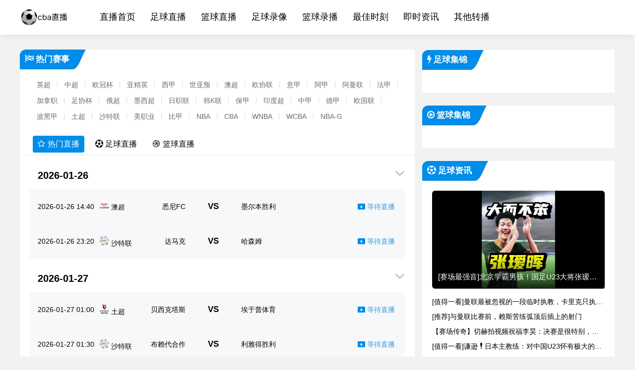

--- FILE ---
content_type: text/html; charset=utf-8
request_url: http://www.bcdcgw.com/index.php?c=category&id=38
body_size: 13350
content:
<!DOCTYPE html>
<html lang="zh-cn">
<head>
<meta charset="UTF-8">
<meta http-equiv="X-UA-Compatible" content="IE=edge,chrome=1" />
<meta name="renderer" content="webkit" />
<title>CBA直播_CBA免费解说平台_CBA赛事网络直播高清观看_CBA直播吧</title>
<meta name="description" content="CBA直播吧是中国领先的CBA赛事专属直播平台,提供高清无插件的中国篮球协会职业联赛网络直播服务。用户可以免费观看所有CBA比赛实时高清画面,享受专业解说团队的精彩点评和赛事分析。平台支持多路信号源切换,确保信号稳定流畅,同时提供赛事赛程、历史录像回放、数据统计和球队资讯等一站式服务。无论是常规赛还是季后赛,这里都致力于为广大篮球爱好者带来最佳观赛体验,是国内CBA球迷首选的免费解说平台。" />
<meta name="keywords" content="CBA直播,CBA免费直播,CBA高清直播,CBA在线观看,CBA赛事直播,CBA直播吧,中国篮球直播,CBA解说平台,网络直播CBA,高清CBA观看,CBA录像回放,免费CBA平台,CBA比赛直播" />
<meta name="renderer" content="webkit">
<meta name="referrer" content="no-referrer"/>
<meta name="applicable-device" content="pc">
<link rel="canonical" href="http://www.bcdcgw.com/index.php?c=category&id=38" />
<meta name="author" content="http://www.bcdcgw.com" />
<meta name="copyright" content="http://www.bcdcgw.com" />
 
<link rel="stylesheet" href="/template/tyzb2/pc/ycnh/css/font-awesome.min.css">
<link rel="stylesheet" href="/template/tyzb2/pc/ycnh/css/common.css">
<link rel="stylesheet" href="/template/tyzb2/pc/ycnh/css/main.css">
<link rel="stylesheet" href="/template/tyzb2/pc/ycnh/css/swiper.min.css">
<link rel="shortcut icon" href="/favicon.ico" type="image/x-icon">
<script src="/template/tyzb2/pc/ycnh/js/h5.js"></script>
</head><body>
<header class="header-wrapper">
    <div class="header-inner float-clear">
        <div class="header-logo">
            <a href="http://www.bcdcgw.com"><img class="logo" src="/logo.png" alt="logo"></a>
        </div>
        <div class="header-menu-box float-clear">
            <ul class="header-menu float-clear">
                <li class="header-menu-item"><a href="http://www.bcdcgw.com">直播首页</a></li>
                 			    <li class="header-menu-item "><a href="/footballive/" target="_self">足球直播</a></li>
		 	    			    <li class="header-menu-item "><a href="/lanqiulive/" target="_self">篮球直播</a></li>
		 	    			    <li class="header-menu-item "><a href="/zuqiuluxiang/" target="_self">足球录像</a></li>
		 	    			    <li class="header-menu-item "><a href="/basketballrecorded/" target="_self">篮球录播</a></li>
		 	    			    <li class="header-menu-item "><a href="/video/" target="_self">最佳时刻</a></li>
		 	    			    <li class="header-menu-item "><a href="/jishizixun/" target="_self">即时资讯</a></li>
		 	    			    <li class="header-menu-item "><a href="/zhuanbo/" target="_self">其他转播</a></li>
		 	                </ul>
        </div>
    </div>
</header>

	
<div class="index-wrapper inner float-clear">
  <div class="main-container">
    <div class="title float-clear">
      <div class="column">
        <div class="column-title"> <i class="fa fa-flag-checkered"></i>
          <h2 class="text">热门赛事</h2>
        </div>
        <img class="column-bg" src="/template/tyzb2/pc/ycnh/picture/column-bg.png" alt="column-bg"> </div>
      <div class="tags-box">
        <ul class="tags">
                    <li  class="tags-item"><a href="/yingchao/" title="英超">英超</a></li>
                    <li  class="tags-item"><a href="/zhongchao/" title="中超">中超</a></li>
                    <li  class="tags-item"><a href="/ouguanbei/" title="欧冠杯">欧冠杯</a></li>
                    <li  class="tags-item"><a href="/yajingying/" title="亚精英">亚精英</a></li>
                    <li  class="tags-item"><a href="/xijia/" title="西甲">西甲</a></li>
                    <li  class="tags-item"><a href="/shiyayu/" title="世亚预">世亚预</a></li>
                    <li  class="tags-item"><a href="/aochao/" title="澳超">澳超</a></li>
                    <li  class="tags-item"><a href="/ouxielian/" title="欧协联">欧协联</a></li>
                    <li  class="tags-item"><a href="/yijia/" title="意甲">意甲</a></li>
                    <li  class="tags-item"><a href="/ajia/" title="阿甲">阿甲</a></li>
                    <li  class="tags-item"><a href="/amanliian/" title="阿曼联">阿曼联</a></li>
                    <li  class="tags-item"><a href="/fajia/" title="法甲">法甲</a></li>
                    <li  class="tags-item"><a href="/jianazhiyie/" title="加拿职">加拿职</a></li>
                    <li  class="tags-item"><a href="/zuxiebei/" title="足协杯">足协杯</a></li>
                    <li  class="tags-item"><a href="/echao/" title="俄超">俄超</a></li>
                    <li  class="tags-item"><a href="/moxichao/" title="墨西超">墨西超</a></li>
                    <li  class="tags-item"><a href="/rizhiliian/" title="日职联">日职联</a></li>
                    <li  class="tags-item"><a href="/hanKliian/" title="韩K联">韩K联</a></li>
                    <li  class="tags-item"><a href="/baojia/" title="保甲">保甲</a></li>
                    <li  class="tags-item"><a href="/yinduchao/" title="印度超">印度超</a></li>
                    <li  class="tags-item"><a href="/zhongjia/" title="中甲">中甲</a></li>
                    <li  class="tags-item"><a href="/dejia/" title="德甲">德甲</a></li>
                    <li  class="tags-item"><a href="/ouguolian/" title="欧国联">欧国联</a></li>
                    <li  class="tags-item"><a href="/boheijia/" title="波黑甲">波黑甲</a></li>
                    <li  class="tags-item"><a href="/tuchao/" title="土超">土超</a></li>
                    <li  class="tags-item"><a href="/shateliian/" title="沙特联">沙特联</a></li>
                    <li  class="tags-item"><a href="/meizhiyie/" title="美职业">美职业</a></li>
                    <li  class="tags-item"><a href="/bijia/" title="比甲">比甲</a></li>
                    <li  class="tags-item"><a href="/NBA/" title="NBA">NBA</a></li>
                    <li  class="tags-item"><a href="/CBA/" title="CBA">CBA</a></li>
                    <li  class="tags-item"><a href="/WNBA/" title="WNBA">WNBA</a></li>
                    <li  class="tags-item"><a href="/WCBA/" title="WCBA">WCBA</a></li>
                    <li  class="tags-item"><a href="/NBAG/" title="NBA-G">NBA-G</a></li>
                  </ul>
      </div>
    </div>
    <div class="content">
      <div class="live-list clearfix">
        <ul class="live-type fl">
          <li class="impbtn active"><i class="fa fa-star-o"></i>热门直播</li>
          <li class="footbtn"><i class="fa fa-soccer-ball-o"></i>足球直播</li>
          <li class="baskbtn"><i class="fa fa-dribbble"></i>篮球直播</li>
        </ul>
      </div>
       
              <div class="tab-box open">
          <div class="tab-title float-clear pointer">
            <div class="time1">2026-01-26</div>
            <img class="arrow-down" src="/template/tyzb2/pc/ycnh/picture/arrow-down.png" alt="arrow-down"> 
            <img class="arrow-up" src="/template/tyzb2/pc/ycnh/picture/arrow-up.png" alt="arrow-up"> 
          </div>
          <div class="tab-content"> 
          
           
            <div class="match_body show" data-id="1">
            <div class="match-card float-clear" >
              <div class="match-card-info float-clear" >
                <div class="match-time">2026-01-26 00:05</div>
                <div class="match-name ellipsis2">
                    <a href="amanliian" target="_blank"><img src="https://cdn.sportnanoapi.com/football/competition/3f173748c6130443ceb3c19524947811.png" width="20px" alt="阿曼联赛事logo" class="lazy" title="阿曼联联赛" ></a> 
                    <a href="amanliian" target="_blank" id="comp_short_zh">阿曼联</a> 
                </div>
                <div class="team float-clear">
                  <div class="host-name ellipsis">萨汉姆</div>
                  <div class="score"> VS</div>
                  <div class="guest-name ellipsis">阿曼FC</div>
                </div>
                <div class="status">
                  <div class="living float-clear"> 
                  <a href="/amanliian/3020.html" target="_blank" title="2026-01-26 00:05 萨汉姆 VS 阿曼FC 比赛在线直播">
                    <div class="living-tag"><div class="living-triangle"></div></div>
                    <div class="living-text"><span  class="ycnh2">观看直播</span></div>
                  </a></div>
                </div>
              </div>
            </div>
            </div>
             
            <div class="match_body show" data-id="1">
            <div class="match-card float-clear" >
              <div class="match-card-info float-clear" >
                <div class="match-time">2026-01-26 00:15</div>
                <div class="match-name ellipsis2">
                    <a href="fajia" target="_blank"><img src="https://cdn.sportnanoapi.com/football/competition/6e13222836235b121c1af3bc3055e76b.png" width="20px" alt="法甲赛事logo" class="lazy" title="法甲联赛" ></a> 
                    <a href="fajia" target="_blank" id="comp_short_zh">法甲</a> 
                </div>
                <div class="team float-clear">
                  <div class="host-name ellipsis">图卢兹</div>
                  <div class="score"> VS</div>
                  <div class="guest-name ellipsis">布雷斯特</div>
                </div>
                <div class="status">
                  <div class="living float-clear"> 
                  <a href="/fajia/2974.html" target="_blank" title="2026-01-26 00:15 图卢兹 VS 布雷斯特 比赛在线直播">
                    <div class="living-tag"><div class="living-triangle"></div></div>
                    <div class="living-text"><span  class="ycnh2">观看直播</span></div>
                  </a></div>
                </div>
              </div>
            </div>
            </div>
             
            <div class="match_body show" data-id="1">
            <div class="match-card float-clear" >
              <div class="match-card-info float-clear" >
                <div class="match-time">2026-01-26 00:15</div>
                <div class="match-name ellipsis2">
                    <a href="fajia" target="_blank"><img src="https://cdn.sportnanoapi.com/football/competition/6e13222836235b121c1af3bc3055e76b.png" width="20px" alt="法甲赛事logo" class="lazy" title="法甲联赛" ></a> 
                    <a href="fajia" target="_blank" id="comp_short_zh">法甲</a> 
                </div>
                <div class="team float-clear">
                  <div class="host-name ellipsis">里昂</div>
                  <div class="score"> VS</div>
                  <div class="guest-name ellipsis">梅斯</div>
                </div>
                <div class="status">
                  <div class="living float-clear"> 
                  <a href="/fajia/2975.html" target="_blank" title="2026-01-26 00:15 里昂 VS 梅斯 比赛在线直播">
                    <div class="living-tag"><div class="living-triangle"></div></div>
                    <div class="living-text"><span  class="ycnh2">观看直播</span></div>
                  </a></div>
                </div>
              </div>
            </div>
            </div>
             
            <div class="match_body show" data-id="1">
            <div class="match-card float-clear" >
              <div class="match-card-info float-clear" >
                <div class="match-time">2026-01-26 00:15</div>
                <div class="match-name ellipsis2">
                    <a href="fajia" target="_blank"><img src="https://cdn.sportnanoapi.com/football/competition/6e13222836235b121c1af3bc3055e76b.png" width="20px" alt="法甲赛事logo" class="lazy" title="法甲联赛" ></a> 
                    <a href="fajia" target="_blank" id="comp_short_zh">法甲</a> 
                </div>
                <div class="team float-clear">
                  <div class="host-name ellipsis">昂热</div>
                  <div class="score"> VS</div>
                  <div class="guest-name ellipsis">巴黎FC</div>
                </div>
                <div class="status">
                  <div class="living float-clear"> 
                  <a href="/fajia/2976.html" target="_blank" title="2026-01-26 00:15 昂热 VS 巴黎FC 比赛在线直播">
                    <div class="living-tag"><div class="living-triangle"></div></div>
                    <div class="living-text"><span  class="ycnh2">观看直播</span></div>
                  </a></div>
                </div>
              </div>
            </div>
            </div>
             
            <div class="match_body show" data-id="1">
            <div class="match-card float-clear" >
              <div class="match-card-info float-clear" >
                <div class="match-time">2026-01-26 00:30</div>
                <div class="match-name ellipsis2">
                    <a href="dejia" target="_blank"><img src="https://cdn.sportnanoapi.com/football/competition/0c6a25cd746e802296d9064b4504179d.png" width="20px" alt="德甲赛事logo" class="lazy" title="德甲联赛" ></a> 
                    <a href="dejia" target="_blank" id="comp_short_zh">德甲</a> 
                </div>
                <div class="team float-clear">
                  <div class="host-name ellipsis">科隆</div>
                  <div class="score"> VS</div>
                  <div class="guest-name ellipsis">弗赖堡</div>
                </div>
                <div class="status">
                  <div class="living float-clear"> 
                  <a href="/dejia/2973.html" target="_blank" title="2026-01-26 00:30 科隆 VS 弗赖堡 比赛在线直播">
                    <div class="living-tag"><div class="living-triangle"></div></div>
                    <div class="living-text"><span  class="ycnh2">观看直播</span></div>
                  </a></div>
                </div>
              </div>
            </div>
            </div>
             
            <div class="match_body show" data-id="1">
            <div class="match-card float-clear" >
              <div class="match-card-info float-clear" >
                <div class="match-time">2026-01-26 00:30</div>
                <div class="match-name ellipsis2">
                    <a href="yingchao" target="_blank"><img src="https://cdn.sportnanoapi.com/football/competition/3549f192c75cbc737a05fd51ecad383e.png" width="20px" alt="英超赛事logo" class="lazy" title="英超联赛" ></a> 
                    <a href="yingchao" target="_blank" id="comp_short_zh">英超</a> 
                </div>
                <div class="team float-clear">
                  <div class="host-name ellipsis">曼联</div>
                  <div class="score"> VS</div>
                  <div class="guest-name ellipsis">阿森纳</div>
                </div>
                <div class="status">
                  <div class="living float-clear"> 
                  <a href="/yingchao/3104.html" target="_blank" title="2026-01-26 00:30 曼联 VS 阿森纳 比赛在线直播">
                    <div class="living-tag"><div class="living-triangle"></div></div>
                    <div class="living-text"><span  class="ycnh2">观看直播</span></div>
                  </a></div>
                </div>
              </div>
            </div>
            </div>
             
            <div class="match_body show" data-id="1">
            <div class="match-card float-clear" >
              <div class="match-card-info float-clear" >
                <div class="match-time">2026-01-26 01:00</div>
                <div class="match-name ellipsis2">
                    <a href="yijia" target="_blank"><img src="https://cdn.sportnanoapi.com/football/competition/6b38f4015a6b3309ad9462e6ce27ae99.png" width="20px" alt="意甲赛事logo" class="lazy" title="意甲联赛" ></a> 
                    <a href="yijia" target="_blank" id="comp_short_zh">意甲</a> 
                </div>
                <div class="team float-clear">
                  <div class="host-name ellipsis">那不勒斯</div>
                  <div class="score"> VS</div>
                  <div class="guest-name ellipsis">尤文</div>
                </div>
                <div class="status">
                  <div class="living float-clear"> 
                  <a href="/yijia/2978.html" target="_blank" title="2026-01-26 01:00 那不勒斯 VS 尤文 比赛在线直播">
                    <div class="living-tag"><div class="living-triangle"></div></div>
                    <div class="living-text"><span  class="ycnh2">观看直播</span></div>
                  </a></div>
                </div>
              </div>
            </div>
            </div>
             
            <div class="match_body show" data-id="1">
            <div class="match-card float-clear" >
              <div class="match-card-info float-clear" >
                <div class="match-time">2026-01-26 01:00</div>
                <div class="match-name ellipsis2">
                    <a href="tuchao" target="_blank"><img src="https://cdn.sportnanoapi.com/football/competition/88c3b85732ee112ba91f7868272d1aa1.png" width="20px" alt="土超赛事logo" class="lazy" title="土超联赛" ></a> 
                    <a href="tuchao" target="_blank" id="comp_short_zh">土超</a> 
                </div>
                <div class="team float-clear">
                  <div class="host-name ellipsis">哥茲塔比</div>
                  <div class="score"> VS</div>
                  <div class="guest-name ellipsis">费内巴切</div>
                </div>
                <div class="status">
                  <div class="living float-clear"> 
                  <a href="/tuchao/3026.html" target="_blank" title="2026-01-26 01:00 哥茲塔比 VS 费内巴切 比赛在线直播">
                    <div class="living-tag"><div class="living-triangle"></div></div>
                    <div class="living-text"><span  class="ycnh2">观看直播</span></div>
                  </a></div>
                </div>
              </div>
            </div>
            </div>
             
            <div class="match_body show" data-id="1">
            <div class="match-card float-clear" >
              <div class="match-card-info float-clear" >
                <div class="match-time">2026-01-26 01:30</div>
                <div class="match-name ellipsis2">
                    <a href="xijia" target="_blank"><img src="https://cdn.sportnanoapi.com/football/competition/1fbbb4be3b47d9465c5badecc3122e07.png" width="20px" alt="西甲赛事logo" class="lazy" title="西甲联赛" ></a> 
                    <a href="xijia" target="_blank" id="comp_short_zh">西甲</a> 
                </div>
                <div class="team float-clear">
                  <div class="host-name ellipsis">塞尔塔</div>
                  <div class="score"> VS</div>
                  <div class="guest-name ellipsis">皇家社会</div>
                </div>
                <div class="status">
                  <div class="living float-clear"> 
                  <a href="/xijia/2971.html" target="_blank" title="2026-01-26 01:30 塞尔塔 VS 皇家社会 比赛在线直播">
                    <div class="living-tag"><div class="living-triangle"></div></div>
                    <div class="living-text"><span  class="ycnh2">观看直播</span></div>
                  </a></div>
                </div>
              </div>
            </div>
            </div>
             
            <div class="match_body show" data-id="1">
            <div class="match-card float-clear" >
              <div class="match-card-info float-clear" >
                <div class="match-time">2026-01-26 01:30</div>
                <div class="match-name ellipsis2">
                    <a href="shateliian" target="_blank"><img src="https://cdn.sportnanoapi.com/football/competition/9115e93d22380b87e231573b0a796f27.png" width="20px" alt="沙特联赛事logo" class="lazy" title="沙特联联赛" ></a> 
                    <a href="shateliian" target="_blank" id="comp_short_zh">沙特联</a> 
                </div>
                <div class="team float-clear">
                  <div class="host-name ellipsis">哈萨征服</div>
                  <div class="score"> VS</div>
                  <div class="guest-name ellipsis">费哈</div>
                </div>
                <div class="status">
                  <div class="living float-clear"> 
                  <a href="/shateliian/3016.html" target="_blank" title="2026-01-26 01:30 哈萨征服 VS 费哈 比赛在线直播">
                    <div class="living-tag"><div class="living-triangle"></div></div>
                    <div class="living-text"><span  class="ycnh2">观看直播</span></div>
                  </a></div>
                </div>
              </div>
            </div>
            </div>
             
            <div class="match_body show" data-id="1">
            <div class="match-card float-clear" >
              <div class="match-card-info float-clear" >
                <div class="match-time">2026-01-26 01:30</div>
                <div class="match-name ellipsis2">
                    <a href="shateliian" target="_blank"><img src="https://cdn.sportnanoapi.com/football/competition/9115e93d22380b87e231573b0a796f27.png" width="20px" alt="沙特联赛事logo" class="lazy" title="沙特联联赛" ></a> 
                    <a href="shateliian" target="_blank" id="comp_short_zh">沙特联</a> 
                </div>
                <div class="team float-clear">
                  <div class="host-name ellipsis">利雅得新月</div>
                  <div class="score"> VS</div>
                  <div class="guest-name ellipsis">利雅得体育</div>
                </div>
                <div class="status">
                  <div class="living float-clear"> 
                  <a href="/shateliian/3017.html" target="_blank" title="2026-01-26 01:30 利雅得新月 VS 利雅得体育 比赛在线直播">
                    <div class="living-tag"><div class="living-triangle"></div></div>
                    <div class="living-text"><span  class="ycnh2">观看直播</span></div>
                  </a></div>
                </div>
              </div>
            </div>
            </div>
             
            <div class="match_body show" data-id="1">
            <div class="match-card float-clear" >
              <div class="match-card-info float-clear" >
                <div class="match-time">2026-01-26 01:30</div>
                <div class="match-name ellipsis2">
                    <a href="bijia" target="_blank"><img src="https://cdn.sportnanoapi.com/football/competition/66b24b09759356277ac913d6f2589f26.png" width="20px" alt="比甲赛事logo" class="lazy" title="比甲联赛" ></a> 
                    <a href="bijia" target="_blank" id="comp_short_zh">比甲</a> 
                </div>
                <div class="team float-clear">
                  <div class="host-name ellipsis">登德</div>
                  <div class="score"> VS</div>
                  <div class="guest-name ellipsis">安德莱赫特</div>
                </div>
                <div class="status">
                  <div class="living float-clear"> 
                  <a href="/bijia/3021.html" target="_blank" title="2026-01-26 01:30 登德 VS 安德莱赫特 比赛在线直播">
                    <div class="living-tag"><div class="living-triangle"></div></div>
                    <div class="living-text"><span  class="ycnh2">观看直播</span></div>
                  </a></div>
                </div>
              </div>
            </div>
            </div>
             
            <div class="match_body show" data-id="2">
            <div class="match-card float-clear" >
              <div class="match-card-info float-clear" >
                <div class="match-time">2026-01-26 02:00</div>
                <div class="match-name ellipsis2">
                    <a href="NBAG" target="_blank"><img src="https://cdn.sportnanoapi.com/basketball/competition/a9bf9e2c9da5953e311a586d3755d989.png" width="20px" alt="NBA-G赛事logo" class="lazy" title="NBA-G联赛" ></a> 
                    <a href="NBAG" target="_blank" id="comp_short_zh">NBA-G</a> 
                </div>
                <div class="team float-clear">
                  <div class="host-name ellipsis">格林斯伯勒蜂群</div>
                  <div class="score"> VS</div>
                  <div class="guest-name ellipsis">缅因凯尔特人</div>
                </div>
                <div class="status">
                  <div class="living float-clear"> 
                  <a href="/NBAG/3042.html" target="_blank" title="2026-01-26 02:00 格林斯伯勒蜂群 VS 缅因凯尔特人 比赛在线直播">
                    <div class="living-tag"><div class="living-triangle"></div></div>
                    <div class="living-text"><span  class="ycnh2">观看直播</span></div>
                  </a></div>
                </div>
              </div>
            </div>
            </div>
             
            <div class="match_body show" data-id="1">
            <div class="match-card float-clear" >
              <div class="match-card-info float-clear" >
                <div class="match-time">2026-01-26 02:15</div>
                <div class="match-name ellipsis2">
                    <a href="bijia" target="_blank"><img src="https://cdn.sportnanoapi.com/football/competition/66b24b09759356277ac913d6f2589f26.png" width="20px" alt="比甲赛事logo" class="lazy" title="比甲联赛" ></a> 
                    <a href="bijia" target="_blank" id="comp_short_zh">比甲</a> 
                </div>
                <div class="team float-clear">
                  <div class="host-name ellipsis">韦斯特洛</div>
                  <div class="score"> VS</div>
                  <div class="guest-name ellipsis">梅赫伦</div>
                </div>
                <div class="status">
                  <div class="living float-clear"> 
                  <a href="/bijia/3022.html" target="_blank" title="2026-01-26 02:15 韦斯特洛 VS 梅赫伦 比赛在线直播">
                    <div class="living-tag"><div class="living-triangle"></div></div>
                    <div class="living-text"><span  class="ycnh2">观看直播</span></div>
                  </a></div>
                </div>
              </div>
            </div>
            </div>
             
            <div class="match_body show" data-id="1">
            <div class="match-card float-clear" >
              <div class="match-card-info float-clear" >
                <div class="match-time">2026-01-26 03:45</div>
                <div class="match-name ellipsis2">
                    <a href="fajia" target="_blank"><img src="https://cdn.sportnanoapi.com/football/competition/6e13222836235b121c1af3bc3055e76b.png" width="20px" alt="法甲赛事logo" class="lazy" title="法甲联赛" ></a> 
                    <a href="fajia" target="_blank" id="comp_short_zh">法甲</a> 
                </div>
                <div class="team float-clear">
                  <div class="host-name ellipsis">斯特拉斯堡</div>
                  <div class="score"> VS</div>
                  <div class="guest-name ellipsis">里尔</div>
                </div>
                <div class="status">
                  <div class="living float-clear"> 
                  <a href="/fajia/2977.html" target="_blank" title="2026-01-26 03:45 斯特拉斯堡 VS 里尔 比赛在线直播">
                    <div class="living-tag"><div class="living-triangle"></div></div>
                    <div class="living-text"><span  class="ycnh2">观看直播</span></div>
                  </a></div>
                </div>
              </div>
            </div>
            </div>
             
            <div class="match_body show" data-id="1">
            <div class="match-card float-clear" >
              <div class="match-card-info float-clear" >
                <div class="match-time">2026-01-26 03:45</div>
                <div class="match-name ellipsis2">
                    <a href="yijia" target="_blank"><img src="https://cdn.sportnanoapi.com/football/competition/6b38f4015a6b3309ad9462e6ce27ae99.png" width="20px" alt="意甲赛事logo" class="lazy" title="意甲联赛" ></a> 
                    <a href="yijia" target="_blank" id="comp_short_zh">意甲</a> 
                </div>
                <div class="team float-clear">
                  <div class="host-name ellipsis">AC米兰</div>
                  <div class="score"> VS</div>
                  <div class="guest-name ellipsis">罗马</div>
                </div>
                <div class="status">
                  <div class="living float-clear"> 
                  <a href="/yijia/2979.html" target="_blank" title="2026-01-26 03:45 AC米兰 VS 罗马 比赛在线直播">
                    <div class="living-tag"><div class="living-triangle"></div></div>
                    <div class="living-text"><span  class="ycnh2">观看直播</span></div>
                  </a></div>
                </div>
              </div>
            </div>
            </div>
             
            <div class="match_body show" data-id="1">
            <div class="match-card float-clear" >
              <div class="match-card-info float-clear" >
                <div class="match-time">2026-01-26 04:00</div>
                <div class="match-name ellipsis2">
                    <a href="xijia" target="_blank"><img src="https://cdn.sportnanoapi.com/football/competition/1fbbb4be3b47d9465c5badecc3122e07.png" width="20px" alt="西甲赛事logo" class="lazy" title="西甲联赛" ></a> 
                    <a href="xijia" target="_blank" id="comp_short_zh">西甲</a> 
                </div>
                <div class="team float-clear">
                  <div class="host-name ellipsis">贝蒂斯</div>
                  <div class="score"> VS</div>
                  <div class="guest-name ellipsis">阿拉维斯</div>
                </div>
                <div class="status">
                  <div class="living float-clear"> 
                  <a href="/xijia/2972.html" target="_blank" title="2026-01-26 04:00 贝蒂斯 VS 阿拉维斯 比赛在线直播">
                    <div class="living-tag"><div class="living-triangle"></div></div>
                    <div class="living-text"><span  class="ycnh2">观看直播</span></div>
                  </a></div>
                </div>
              </div>
            </div>
            </div>
             
            <div class="match_body show" data-id="2">
            <div class="match-card float-clear" >
              <div class="match-card-info float-clear" >
                <div class="match-time">2026-01-26 05:00</div>
                <div class="match-name ellipsis2">
                    <a href="NBAG" target="_blank"><img src="https://cdn.sportnanoapi.com/basketball/competition/a9bf9e2c9da5953e311a586d3755d989.png" width="20px" alt="NBA-G赛事logo" class="lazy" title="NBA-G联赛" ></a> 
                    <a href="NBAG" target="_blank" id="comp_short_zh">NBA-G</a> 
                </div>
                <div class="team float-clear">
                  <div class="host-name ellipsis">奥斯汀马刺</div>
                  <div class="score"> VS</div>
                  <div class="guest-name ellipsis">山谷太阳</div>
                </div>
                <div class="status">
                  <div class="living float-clear"> 
                  <a href="/NBAG/3043.html" target="_blank" title="2026-01-26 05:00 奥斯汀马刺 VS 山谷太阳 比赛在线直播">
                    <div class="living-tag"><div class="living-triangle"></div></div>
                    <div class="living-text"><span  class="ycnh2">观看直播</span></div>
                  </a></div>
                </div>
              </div>
            </div>
            </div>
             
            <div class="match_body show" data-id="1">
            <div class="match-card float-clear" >
              <div class="match-card-info float-clear" >
                <div class="match-time">2026-01-26 05:30</div>
                <div class="match-name ellipsis2">
                    <a href="ajia" target="_blank"><img src="https://cdn.sportnanoapi.com/football/competition/19bc08fd59288a5811c21c814dfd9c2a.png" width="20px" alt="阿甲赛事logo" class="lazy" title="阿甲联赛" ></a> 
                    <a href="ajia" target="_blank" id="comp_short_zh">阿甲</a> 
                </div>
                <div class="team float-clear">
                  <div class="host-name ellipsis">利斯特雷</div>
                  <div class="score"> VS</div>
                  <div class="guest-name ellipsis">博卡青年</div>
                </div>
                <div class="status">
                  <div class="living float-clear"> 
                  <a href="/ajia/3023.html" target="_blank" title="2026-01-26 05:30 利斯特雷 VS 博卡青年 比赛在线直播">
                    <div class="living-tag"><div class="living-triangle"></div></div>
                    <div class="living-text"><span  class="ycnh2">观看直播</span></div>
                  </a></div>
                </div>
              </div>
            </div>
            </div>
             
            <div class="match_body show" data-id="1">
            <div class="match-card float-clear" >
              <div class="match-card-info float-clear" >
                <div class="match-time">2026-01-26 08:00</div>
                <div class="match-name ellipsis2">
                    <a href="ajia" target="_blank"><img src="https://cdn.sportnanoapi.com/football/competition/19bc08fd59288a5811c21c814dfd9c2a.png" width="20px" alt="阿甲赛事logo" class="lazy" title="阿甲联赛" ></a> 
                    <a href="ajia" target="_blank" id="comp_short_zh">阿甲</a> 
                </div>
                <div class="team float-clear">
                  <div class="host-name ellipsis">萨米恩托</div>
                  <div class="score"> VS</div>
                  <div class="guest-name ellipsis">阿根廷青年人</div>
                </div>
                <div class="status">
                  <div class="living float-clear"> 
                  <a href="/ajia/3024.html" target="_blank" title="2026-01-26 08:00 萨米恩托 VS 阿根廷青年人 比赛在线直播">
                    <div class="living-tag"><div class="living-triangle"></div></div>
                    <div class="living-text"><span  class="ycnh2">观看直播</span></div>
                  </a></div>
                </div>
              </div>
            </div>
            </div>
             
            <div class="match_body show" data-id="1">
            <div class="match-card float-clear" >
              <div class="match-card-info float-clear" >
                <div class="match-time">2026-01-26 08:00</div>
                <div class="match-name ellipsis2">
                    <a href="ajia" target="_blank"><img src="https://cdn.sportnanoapi.com/football/competition/19bc08fd59288a5811c21c814dfd9c2a.png" width="20px" alt="阿甲赛事logo" class="lazy" title="阿甲联赛" ></a> 
                    <a href="ajia" target="_blank" id="comp_short_zh">阿甲</a> 
                </div>
                <div class="team float-clear">
                  <div class="host-name ellipsis">里奥夸尔托学生队</div>
                  <div class="score"> VS</div>
                  <div class="guest-name ellipsis">堤格雷</div>
                </div>
                <div class="status">
                  <div class="living float-clear"> 
                  <a href="/ajia/3025.html" target="_blank" title="2026-01-26 08:00 里奥夸尔托学生队 VS 堤格雷 比赛在线直播">
                    <div class="living-tag"><div class="living-triangle"></div></div>
                    <div class="living-text"><span  class="ycnh2">观看直播</span></div>
                  </a></div>
                </div>
              </div>
            </div>
            </div>
             
            <div class="match_body show" data-id="1">
            <div class="match-card float-clear" >
              <div class="match-card-info float-clear" >
                <div class="match-time">2026-01-26 14:40</div>
                <div class="match-name ellipsis2">
                    <a href="aochao" target="_blank"><img src="https://cdn.sportnanoapi.com/football/competition/76722a157176d354a952c671bb46cc7e.png" width="20px" alt="澳超赛事logo" class="lazy" title="澳超联赛" ></a> 
                    <a href="aochao" target="_blank" id="comp_short_zh">澳超</a> 
                </div>
                <div class="team float-clear">
                  <div class="host-name ellipsis">悉尼FC</div>
                  <div class="score"> VS</div>
                  <div class="guest-name ellipsis">墨尔本胜利</div>
                </div>
                <div class="status">
                  <div class="living float-clear"> 
                  <a href="/aochao/3019.html" target="_blank" title="2026-01-26 14:40 悉尼FC VS 墨尔本胜利 比赛在线直播">
                    <div class="living-tag"><div class="living-triangle"></div></div>
                    <div class="living-text"><span  class="ycnh2">观看直播</span></div>
                  </a></div>
                </div>
              </div>
            </div>
            </div>
             
            <div class="match_body show" data-id="1">
            <div class="match-card float-clear" >
              <div class="match-card-info float-clear" >
                <div class="match-time">2026-01-26 23:20</div>
                <div class="match-name ellipsis2">
                    <a href="shateliian" target="_blank"><img src="https://cdn.sportnanoapi.com/football/competition/9115e93d22380b87e231573b0a796f27.png" width="20px" alt="沙特联赛事logo" class="lazy" title="沙特联联赛" ></a> 
                    <a href="shateliian" target="_blank" id="comp_short_zh">沙特联</a> 
                </div>
                <div class="team float-clear">
                  <div class="host-name ellipsis">达马克</div>
                  <div class="score"> VS</div>
                  <div class="guest-name ellipsis">哈森姆</div>
                </div>
                <div class="status">
                  <div class="living float-clear"> 
                  <a href="/shateliian/3018.html" target="_blank" title="2026-01-26 23:20 达马克 VS 哈森姆 比赛在线直播">
                    <div class="living-tag"><div class="living-triangle"></div></div>
                    <div class="living-text"><span  class="ycnh2">观看直播</span></div>
                  </a></div>
                </div>
              </div>
            </div>
            </div>
             
            
          </div>
        </div>
        <!--循环结束 --> 
                <div class="tab-box open">
          <div class="tab-title float-clear pointer">
            <div class="time1">2026-01-27</div>
            <img class="arrow-down" src="/template/tyzb2/pc/ycnh/picture/arrow-down.png" alt="arrow-down"> 
            <img class="arrow-up" src="/template/tyzb2/pc/ycnh/picture/arrow-up.png" alt="arrow-up"> 
          </div>
          <div class="tab-content"> 
          
           
            <div class="match_body show" data-id="1">
            <div class="match-card float-clear" >
              <div class="match-card-info float-clear" >
                <div class="match-time">2026-01-27 01:00</div>
                <div class="match-name ellipsis2">
                    <a href="tuchao" target="_blank"><img src="https://cdn.sportnanoapi.com/football/competition/88c3b85732ee112ba91f7868272d1aa1.png" width="20px" alt="土超赛事logo" class="lazy" title="土超联赛" ></a> 
                    <a href="tuchao" target="_blank" id="comp_short_zh">土超</a> 
                </div>
                <div class="team float-clear">
                  <div class="host-name ellipsis">贝西克塔斯</div>
                  <div class="score"> VS</div>
                  <div class="guest-name ellipsis">埃于普体育</div>
                </div>
                <div class="status">
                  <div class="living float-clear"> 
                  <a href="/tuchao/3759.html" target="_blank" title="2026-01-27 01:00 贝西克塔斯 VS 埃于普体育 比赛在线直播">
                    <div class="living-tag"><div class="living-triangle"></div></div>
                    <div class="living-text"><span  class="ycnh2">观看直播</span></div>
                  </a></div>
                </div>
              </div>
            </div>
            </div>
             
            <div class="match_body show" data-id="1">
            <div class="match-card float-clear" >
              <div class="match-card-info float-clear" >
                <div class="match-time">2026-01-27 01:30</div>
                <div class="match-name ellipsis2">
                    <a href="shateliian" target="_blank"><img src="https://cdn.sportnanoapi.com/football/competition/9115e93d22380b87e231573b0a796f27.png" width="20px" alt="沙特联赛事logo" class="lazy" title="沙特联联赛" ></a> 
                    <a href="shateliian" target="_blank" id="comp_short_zh">沙特联</a> 
                </div>
                <div class="team float-clear">
                  <div class="host-name ellipsis">布赖代合作</div>
                  <div class="score"> VS</div>
                  <div class="guest-name ellipsis">利雅得胜利</div>
                </div>
                <div class="status">
                  <div class="living float-clear"> 
                  <a href="/shateliian/3107.html" target="_blank" title="2026-01-27 01:30 布赖代合作 VS 利雅得胜利 比赛在线直播">
                    <div class="living-tag"><div class="living-triangle"></div></div>
                    <div class="living-text"><span  class="ycnh2">观看直播</span></div>
                  </a></div>
                </div>
              </div>
            </div>
            </div>
             
            <div class="match_body show" data-id="1">
            <div class="match-card float-clear" >
              <div class="match-card-info float-clear" >
                <div class="match-time">2026-01-27 01:30</div>
                <div class="match-name ellipsis2">
                    <a href="shateliian" target="_blank"><img src="https://cdn.sportnanoapi.com/football/competition/9115e93d22380b87e231573b0a796f27.png" width="20px" alt="沙特联赛事logo" class="lazy" title="沙特联联赛" ></a> 
                    <a href="shateliian" target="_blank" id="comp_short_zh">沙特联</a> 
                </div>
                <div class="team float-clear">
                  <div class="host-name ellipsis">阿科多</div>
                  <div class="score"> VS</div>
                  <div class="guest-name ellipsis">吉达联合</div>
                </div>
                <div class="status">
                  <div class="living float-clear"> 
                  <a href="/shateliian/3108.html" target="_blank" title="2026-01-27 01:30 阿科多 VS 吉达联合 比赛在线直播">
                    <div class="living-tag"><div class="living-triangle"></div></div>
                    <div class="living-text"><span  class="ycnh2">观看直播</span></div>
                  </a></div>
                </div>
              </div>
            </div>
            </div>
             
            <div class="match_body show" data-id="1">
            <div class="match-card float-clear" >
              <div class="match-card-info float-clear" >
                <div class="match-time">2026-01-27 03:45</div>
                <div class="match-name ellipsis2">
                    <a href="yijia" target="_blank"><img src="https://cdn.sportnanoapi.com/football/competition/6b38f4015a6b3309ad9462e6ce27ae99.png" width="20px" alt="意甲赛事logo" class="lazy" title="意甲联赛" ></a> 
                    <a href="yijia" target="_blank" id="comp_short_zh">意甲</a> 
                </div>
                <div class="team float-clear">
                  <div class="host-name ellipsis">乌迪内斯</div>
                  <div class="score"> VS</div>
                  <div class="guest-name ellipsis">维罗纳</div>
                </div>
                <div class="status">
                  <div class="living float-clear"> 
                  <a href="/yijia/3106.html" target="_blank" title="2026-01-27 03:45 乌迪内斯 VS 维罗纳 比赛在线直播">
                    <div class="living-tag"><div class="living-triangle"></div></div>
                    <div class="living-text"><span  class="ycnh2">观看直播</span></div>
                  </a></div>
                </div>
              </div>
            </div>
            </div>
             
            <div class="match_body show" data-id="1">
            <div class="match-card float-clear" >
              <div class="match-card-info float-clear" >
                <div class="match-time">2026-01-27 04:00</div>
                <div class="match-name ellipsis2">
                    <a href="yingchao" target="_blank"><img src="https://cdn.sportnanoapi.com/football/competition/3549f192c75cbc737a05fd51ecad383e.png" width="20px" alt="英超赛事logo" class="lazy" title="英超联赛" ></a> 
                    <a href="yingchao" target="_blank" id="comp_short_zh">英超</a> 
                </div>
                <div class="team float-clear">
                  <div class="host-name ellipsis">利兹联</div>
                  <div class="score"> VS</div>
                  <div class="guest-name ellipsis">埃弗顿</div>
                </div>
                <div class="status">
                  <div class="living float-clear"> 
                  <a href="/yingchao/3103.html" target="_blank" title="2026-01-27 04:00 利兹联 VS 埃弗顿 比赛在线直播">
                    <div class="living-tag"><div class="living-triangle"></div></div>
                    <div class="living-text"><span  class="ycnh2">观看直播</span></div>
                  </a></div>
                </div>
              </div>
            </div>
            </div>
             
            <div class="match_body show" data-id="1">
            <div class="match-card float-clear" >
              <div class="match-card-info float-clear" >
                <div class="match-time">2026-01-27 04:00</div>
                <div class="match-name ellipsis2">
                    <a href="xijia" target="_blank"><img src="https://cdn.sportnanoapi.com/football/competition/1fbbb4be3b47d9465c5badecc3122e07.png" width="20px" alt="西甲赛事logo" class="lazy" title="西甲联赛" ></a> 
                    <a href="xijia" target="_blank" id="comp_short_zh">西甲</a> 
                </div>
                <div class="team float-clear">
                  <div class="host-name ellipsis">赫塔菲</div>
                  <div class="score"> VS</div>
                  <div class="guest-name ellipsis">赫罗纳</div>
                </div>
                <div class="status">
                  <div class="living float-clear"> 
                  <a href="/xijia/3105.html" target="_blank" title="2026-01-27 04:00 赫塔菲 VS 赫罗纳 比赛在线直播">
                    <div class="living-tag"><div class="living-triangle"></div></div>
                    <div class="living-text"><span  class="ycnh2">观看直播</span></div>
                  </a></div>
                </div>
              </div>
            </div>
            </div>
             
            <div class="match_body show" data-id="1">
            <div class="match-card float-clear" >
              <div class="match-card-info float-clear" >
                <div class="match-time">2026-01-27 04:00</div>
                <div class="match-name ellipsis2">
                    <a href="ajia" target="_blank"><img src="https://cdn.sportnanoapi.com/football/competition/19bc08fd59288a5811c21c814dfd9c2a.png" width="20px" alt="阿甲赛事logo" class="lazy" title="阿甲联赛" ></a> 
                    <a href="ajia" target="_blank" id="comp_short_zh">阿甲</a> 
                </div>
                <div class="team float-clear">
                  <div class="host-name ellipsis">科尔多瓦学院</div>
                  <div class="score"> VS</div>
                  <div class="guest-name ellipsis">普拉滕斯</div>
                </div>
                <div class="status">
                  <div class="living float-clear"> 
                  <a href="/ajia/3109.html" target="_blank" title="2026-01-27 04:00 科尔多瓦学院 VS 普拉滕斯 比赛在线直播">
                    <div class="living-tag"><div class="living-triangle"></div></div>
                    <div class="living-text"><span  class="ycnh2">观看直播</span></div>
                  </a></div>
                </div>
              </div>
            </div>
            </div>
             
            <div class="match_body show" data-id="2">
            <div class="match-card float-clear" >
              <div class="match-card-info float-clear" >
                <div class="match-time">2026-01-27 08:00</div>
                <div class="match-name ellipsis2">
                    <a href="NBA" target="_blank"><img src="https://cdn.sportnanoapi.com/basketball/competition/061f5ab5b1a975fc1004529ec3f11fca.png" width="20px" alt="NBA赛事logo" class="lazy" title="NBA联赛" ></a> 
                    <a href="NBA" target="_blank" id="comp_short_zh">NBA</a> 
                </div>
                <div class="team float-clear">
                  <div class="host-name ellipsis">76人</div>
                  <div class="score"> VS</div>
                  <div class="guest-name ellipsis">黄蜂</div>
                </div>
                <div class="status">
                  <div class="living float-clear"> 
                  <a href="/NBA/3110.html" target="_blank" title="2026-01-27 08:00 76人 VS 黄蜂 比赛在线直播">
                    <div class="living-tag"><div class="living-triangle"></div></div>
                    <div class="living-text"><span  class="ycnh2">观看直播</span></div>
                  </a></div>
                </div>
              </div>
            </div>
            </div>
             
            <div class="match_body show" data-id="2">
            <div class="match-card float-clear" >
              <div class="match-card-info float-clear" >
                <div class="match-time">2026-01-27 08:00</div>
                <div class="match-name ellipsis2">
                    <a href="NBA" target="_blank"><img src="https://cdn.sportnanoapi.com/basketball/competition/061f5ab5b1a975fc1004529ec3f11fca.png" width="20px" alt="NBA赛事logo" class="lazy" title="NBA联赛" ></a> 
                    <a href="NBA" target="_blank" id="comp_short_zh">NBA</a> 
                </div>
                <div class="team float-clear">
                  <div class="host-name ellipsis">魔术</div>
                  <div class="score"> VS</div>
                  <div class="guest-name ellipsis">骑士</div>
                </div>
                <div class="status">
                  <div class="living float-clear"> 
                  <a href="/NBA/3111.html" target="_blank" title="2026-01-27 08:00 魔术 VS 骑士 比赛在线直播">
                    <div class="living-tag"><div class="living-triangle"></div></div>
                    <div class="living-text"><span  class="ycnh2">观看直播</span></div>
                  </a></div>
                </div>
              </div>
            </div>
            </div>
             
            <div class="match_body show" data-id="2">
            <div class="match-card float-clear" >
              <div class="match-card-info float-clear" >
                <div class="match-time">2026-01-27 08:00</div>
                <div class="match-name ellipsis2">
                    <a href="NBAG" target="_blank"><img src="https://cdn.sportnanoapi.com/basketball/competition/a9bf9e2c9da5953e311a586d3755d989.png" width="20px" alt="NBA-G赛事logo" class="lazy" title="NBA-G联赛" ></a> 
                    <a href="NBAG" target="_blank" id="comp_short_zh">NBA-G</a> 
                </div>
                <div class="team float-clear">
                  <div class="host-name ellipsis">汽车城邮轮</div>
                  <div class="score"> VS</div>
                  <div class="guest-name ellipsis">长岛篮网</div>
                </div>
                <div class="status">
                  <div class="living float-clear"> 
                  <a href="/NBAG/3129.html" target="_blank" title="2026-01-27 08:00 汽车城邮轮 VS 长岛篮网 比赛在线直播">
                    <div class="living-tag"><div class="living-triangle"></div></div>
                    <div class="living-text"><span  class="ycnh2">观看直播</span></div>
                  </a></div>
                </div>
              </div>
            </div>
            </div>
             
            <div class="match_body show" data-id="2">
            <div class="match-card float-clear" >
              <div class="match-card-info float-clear" >
                <div class="match-time">2026-01-27 08:00</div>
                <div class="match-name ellipsis2">
                    <a href="NBAG" target="_blank"><img src="https://cdn.sportnanoapi.com/basketball/competition/a9bf9e2c9da5953e311a586d3755d989.png" width="20px" alt="NBA-G赛事logo" class="lazy" title="NBA-G联赛" ></a> 
                    <a href="NBAG" target="_blank" id="comp_short_zh">NBA-G</a> 
                </div>
                <div class="team float-clear">
                  <div class="host-name ellipsis">猛龙905</div>
                  <div class="score"> VS</div>
                  <div class="guest-name ellipsis">奥西奥拉魔术</div>
                </div>
                <div class="status">
                  <div class="living float-clear"> 
                  <a href="/NBAG/3130.html" target="_blank" title="2026-01-27 08:00 猛龙905 VS 奥西奥拉魔术 比赛在线直播">
                    <div class="living-tag"><div class="living-triangle"></div></div>
                    <div class="living-text"><span  class="ycnh2">观看直播</span></div>
                  </a></div>
                </div>
              </div>
            </div>
            </div>
             
            <div class="match_body show" data-id="2">
            <div class="match-card float-clear" >
              <div class="match-card-info float-clear" >
                <div class="match-time">2026-01-27 08:30</div>
                <div class="match-name ellipsis2">
                    <a href="NBA" target="_blank"><img src="https://cdn.sportnanoapi.com/basketball/competition/061f5ab5b1a975fc1004529ec3f11fca.png" width="20px" alt="NBA赛事logo" class="lazy" title="NBA联赛" ></a> 
                    <a href="NBA" target="_blank" id="comp_short_zh">NBA</a> 
                </div>
                <div class="team float-clear">
                  <div class="host-name ellipsis">步行者</div>
                  <div class="score"> VS</div>
                  <div class="guest-name ellipsis">老鹰</div>
                </div>
                <div class="status">
                  <div class="living float-clear"> 
                  <a href="/NBA/3112.html" target="_blank" title="2026-01-27 08:30 步行者 VS 老鹰 比赛在线直播">
                    <div class="living-tag"><div class="living-triangle"></div></div>
                    <div class="living-text"><span  class="ycnh2">观看直播</span></div>
                  </a></div>
                </div>
              </div>
            </div>
            </div>
             
            <div class="match_body show" data-id="2">
            <div class="match-card float-clear" >
              <div class="match-card-info float-clear" >
                <div class="match-time">2026-01-27 08:30</div>
                <div class="match-name ellipsis2">
                    <a href="NBAG" target="_blank"><img src="https://cdn.sportnanoapi.com/basketball/competition/a9bf9e2c9da5953e311a586d3755d989.png" width="20px" alt="NBA-G赛事logo" class="lazy" title="NBA-G联赛" ></a> 
                    <a href="NBAG" target="_blank" id="comp_short_zh">NBA-G</a> 
                </div>
                <div class="team float-clear">
                  <div class="host-name ellipsis">里奥格兰德山谷毒蛇</div>
                  <div class="score"> VS</div>
                  <div class="guest-name ellipsis">爱荷华狼队</div>
                </div>
                <div class="status">
                  <div class="living float-clear"> 
                  <a href="/NBAG/3131.html" target="_blank" title="2026-01-27 08:30 里奥格兰德山谷毒蛇 VS 爱荷华狼队 比赛在线直播">
                    <div class="living-tag"><div class="living-triangle"></div></div>
                    <div class="living-text"><span  class="ycnh2">观看直播</span></div>
                  </a></div>
                </div>
              </div>
            </div>
            </div>
             
            <div class="match_body show" data-id="2">
            <div class="match-card float-clear" >
              <div class="match-card-info float-clear" >
                <div class="match-time">2026-01-27 09:00</div>
                <div class="match-name ellipsis2">
                    <a href="NBA" target="_blank"><img src="https://cdn.sportnanoapi.com/basketball/competition/061f5ab5b1a975fc1004529ec3f11fca.png" width="20px" alt="NBA赛事logo" class="lazy" title="NBA联赛" ></a> 
                    <a href="NBA" target="_blank" id="comp_short_zh">NBA</a> 
                </div>
                <div class="team float-clear">
                  <div class="host-name ellipsis">灰熊</div>
                  <div class="score"> VS</div>
                  <div class="guest-name ellipsis">火箭</div>
                </div>
                <div class="status">
                  <div class="living float-clear"> 
                  <a href="/NBA/3113.html" target="_blank" title="2026-01-27 09:00 灰熊 VS 火箭 比赛在线直播">
                    <div class="living-tag"><div class="living-triangle"></div></div>
                    <div class="living-text"><span  class="ycnh2">观看直播</span></div>
                  </a></div>
                </div>
              </div>
            </div>
            </div>
             
            <div class="match_body show" data-id="2">
            <div class="match-card float-clear" >
              <div class="match-card-info float-clear" >
                <div class="match-time">2026-01-27 09:00</div>
                <div class="match-name ellipsis2">
                    <a href="NBA" target="_blank"><img src="https://cdn.sportnanoapi.com/basketball/competition/061f5ab5b1a975fc1004529ec3f11fca.png" width="20px" alt="NBA赛事logo" class="lazy" title="NBA联赛" ></a> 
                    <a href="NBA" target="_blank" id="comp_short_zh">NBA</a> 
                </div>
                <div class="team float-clear">
                  <div class="host-name ellipsis">湖人</div>
                  <div class="score"> VS</div>
                  <div class="guest-name ellipsis">公牛</div>
                </div>
                <div class="status">
                  <div class="living float-clear"> 
                  <a href="/NBA/3114.html" target="_blank" title="2026-01-27 09:00 湖人 VS 公牛 比赛在线直播">
                    <div class="living-tag"><div class="living-triangle"></div></div>
                    <div class="living-text"><span  class="ycnh2">观看直播</span></div>
                  </a></div>
                </div>
              </div>
            </div>
            </div>
             
            <div class="match_body show" data-id="2">
            <div class="match-card float-clear" >
              <div class="match-card-info float-clear" >
                <div class="match-time">2026-01-27 09:00</div>
                <div class="match-name ellipsis2">
                    <a href="NBA" target="_blank"><img src="https://cdn.sportnanoapi.com/basketball/competition/061f5ab5b1a975fc1004529ec3f11fca.png" width="20px" alt="NBA赛事logo" class="lazy" title="NBA联赛" ></a> 
                    <a href="NBA" target="_blank" id="comp_short_zh">NBA</a> 
                </div>
                <div class="team float-clear">
                  <div class="host-name ellipsis">开拓者</div>
                  <div class="score"> VS</div>
                  <div class="guest-name ellipsis">凯尔特人</div>
                </div>
                <div class="status">
                  <div class="living float-clear"> 
                  <a href="/NBA/3115.html" target="_blank" title="2026-01-27 09:00 开拓者 VS 凯尔特人 比赛在线直播">
                    <div class="living-tag"><div class="living-triangle"></div></div>
                    <div class="living-text"><span  class="ycnh2">观看直播</span></div>
                  </a></div>
                </div>
              </div>
            </div>
            </div>
             
            <div class="match_body show" data-id="2">
            <div class="match-card float-clear" >
              <div class="match-card-info float-clear" >
                <div class="match-time">2026-01-27 09:00</div>
                <div class="match-name ellipsis2">
                    <a href="NBAG" target="_blank"><img src="https://cdn.sportnanoapi.com/basketball/competition/a9bf9e2c9da5953e311a586d3755d989.png" width="20px" alt="NBA-G赛事logo" class="lazy" title="NBA-G联赛" ></a> 
                    <a href="NBAG" target="_blank" id="comp_short_zh">NBA-G</a> 
                </div>
                <div class="team float-clear">
                  <div class="host-name ellipsis">斯托克顿国王</div>
                  <div class="score"> VS</div>
                  <div class="guest-name ellipsis">孟菲斯川流</div>
                </div>
                <div class="status">
                  <div class="living float-clear"> 
                  <a href="/NBAG/3132.html" target="_blank" title="2026-01-27 09:00 斯托克顿国王 VS 孟菲斯川流 比赛在线直播">
                    <div class="living-tag"><div class="living-triangle"></div></div>
                    <div class="living-text"><span  class="ycnh2">观看直播</span></div>
                  </a></div>
                </div>
              </div>
            </div>
            </div>
             
            <div class="match_body show" data-id="2">
            <div class="match-card float-clear" >
              <div class="match-card-info float-clear" >
                <div class="match-time">2026-01-27 09:00</div>
                <div class="match-name ellipsis2">
                    <a href="NBAG" target="_blank"><img src="https://cdn.sportnanoapi.com/basketball/competition/a9bf9e2c9da5953e311a586d3755d989.png" width="20px" alt="NBA-G赛事logo" class="lazy" title="NBA-G联赛" ></a> 
                    <a href="NBAG" target="_blank" id="comp_short_zh">NBA-G</a> 
                </div>
                <div class="team float-clear">
                  <div class="host-name ellipsis">风城公牛</div>
                  <div class="score"> VS</div>
                  <div class="guest-name ellipsis">俄克拉荷马城蓝色</div>
                </div>
                <div class="status">
                  <div class="living float-clear"> 
                  <a href="/NBAG/3133.html" target="_blank" title="2026-01-27 09:00 风城公牛 VS 俄克拉荷马城蓝色 比赛在线直播">
                    <div class="living-tag"><div class="living-triangle"></div></div>
                    <div class="living-text"><span  class="ycnh2">观看直播</span></div>
                  </a></div>
                </div>
              </div>
            </div>
            </div>
             
            <div class="match_body show" data-id="2">
            <div class="match-card float-clear" >
              <div class="match-card-info float-clear" >
                <div class="match-time">2026-01-27 10:00</div>
                <div class="match-name ellipsis2">
                    <a href="NBAG" target="_blank"><img src="https://cdn.sportnanoapi.com/basketball/competition/a9bf9e2c9da5953e311a586d3755d989.png" width="20px" alt="NBA-G赛事logo" class="lazy" title="NBA-G联赛" ></a> 
                    <a href="NBAG" target="_blank" id="comp_short_zh">NBA-G</a> 
                </div>
                <div class="team float-clear">
                  <div class="host-name ellipsis">圣克鲁斯勇士</div>
                  <div class="score"> VS</div>
                  <div class="guest-name ellipsis">盐湖城之星</div>
                </div>
                <div class="status">
                  <div class="living float-clear"> 
                  <a href="/NBAG/3134.html" target="_blank" title="2026-01-27 10:00 圣克鲁斯勇士 VS 盐湖城之星 比赛在线直播">
                    <div class="living-tag"><div class="living-triangle"></div></div>
                    <div class="living-text"><span  class="ycnh2">观看直播</span></div>
                  </a></div>
                </div>
              </div>
            </div>
            </div>
             
            <div class="match_body show" data-id="2">
            <div class="match-card float-clear" >
              <div class="match-card-info float-clear" >
                <div class="match-time">2026-01-27 10:30</div>
                <div class="match-name ellipsis2">
                    <a href="NBA" target="_blank"><img src="https://cdn.sportnanoapi.com/basketball/competition/061f5ab5b1a975fc1004529ec3f11fca.png" width="20px" alt="NBA赛事logo" class="lazy" title="NBA联赛" ></a> 
                    <a href="NBA" target="_blank" id="comp_short_zh">NBA</a> 
                </div>
                <div class="team float-clear">
                  <div class="host-name ellipsis">勇士</div>
                  <div class="score"> VS</div>
                  <div class="guest-name ellipsis">森林狼</div>
                </div>
                <div class="status">
                  <div class="living float-clear"> 
                  <a href="/NBA/3116.html" target="_blank" title="2026-01-27 10:30 勇士 VS 森林狼 比赛在线直播">
                    <div class="living-tag"><div class="living-triangle"></div></div>
                    <div class="living-text"><span  class="ycnh2">观看直播</span></div>
                  </a></div>
                </div>
              </div>
            </div>
            </div>
             
            <div class="match_body show" data-id="2">
            <div class="match-card float-clear" >
              <div class="match-card-info float-clear" >
                <div class="match-time">2026-01-27 10:30</div>
                <div class="match-name ellipsis2">
                    <a href="NBAG" target="_blank"><img src="https://cdn.sportnanoapi.com/basketball/competition/a9bf9e2c9da5953e311a586d3755d989.png" width="20px" alt="NBA-G赛事logo" class="lazy" title="NBA-G联赛" ></a> 
                    <a href="NBAG" target="_blank" id="comp_short_zh">NBA-G</a> 
                </div>
                <div class="team float-clear">
                  <div class="host-name ellipsis">德克萨斯传奇</div>
                  <div class="score"> VS</div>
                  <div class="guest-name ellipsis">撕裂之城混音</div>
                </div>
                <div class="status">
                  <div class="living float-clear"> 
                  <a href="/NBAG/3135.html" target="_blank" title="2026-01-27 10:30 德克萨斯传奇 VS 撕裂之城混音 比赛在线直播">
                    <div class="living-tag"><div class="living-triangle"></div></div>
                    <div class="living-text"><span  class="ycnh2">观看直播</span></div>
                  </a></div>
                </div>
              </div>
            </div>
            </div>
             
            <div class="match_body show" data-id="2">
            <div class="match-card float-clear" >
              <div class="match-card-info float-clear" >
                <div class="match-time">2026-01-27 19:30</div>
                <div class="match-name ellipsis2">
                    <a href="WCBA" target="_blank"><img src="https://cdn.sportnanoapi.com/basketball/competition/e81a1f1ea712803cd465de7a3cca09f6.png" width="20px" alt="WCBA赛事logo" class="lazy" title="WCBA联赛" ></a> 
                    <a href="WCBA" target="_blank" id="comp_short_zh">WCBA</a> 
                </div>
                <div class="team float-clear">
                  <div class="host-name ellipsis">山西竹叶青酒女篮</div>
                  <div class="score"> VS</div>
                  <div class="guest-name ellipsis">东莞新彤盛女篮</div>
                </div>
                <div class="status">
                  <div class="living float-clear"> 
                  <a href="/WCBA/3124.html" target="_blank" title="2026-01-27 19:30 山西竹叶青酒女篮 VS 东莞新彤盛女篮 比赛在线直播">
                    <div class="living-tag"><div class="living-triangle"></div></div>
                    <div class="living-text"><span  class="ycnh2">观看直播</span></div>
                  </a></div>
                </div>
              </div>
            </div>
            </div>
             
            <div class="match_body show" data-id="2">
            <div class="match-card float-clear" >
              <div class="match-card-info float-clear" >
                <div class="match-time">2026-01-27 19:30</div>
                <div class="match-name ellipsis2">
                    <a href="WCBA" target="_blank"><img src="https://cdn.sportnanoapi.com/basketball/competition/e81a1f1ea712803cd465de7a3cca09f6.png" width="20px" alt="WCBA赛事logo" class="lazy" title="WCBA联赛" ></a> 
                    <a href="WCBA" target="_blank" id="comp_short_zh">WCBA</a> 
                </div>
                <div class="team float-clear">
                  <div class="host-name ellipsis">浙江稠州银行女篮</div>
                  <div class="score"> VS</div>
                  <div class="guest-name ellipsis">山东赤水河酒女篮</div>
                </div>
                <div class="status">
                  <div class="living float-clear"> 
                  <a href="/WCBA/3125.html" target="_blank" title="2026-01-27 19:30 浙江稠州银行女篮 VS 山东赤水河酒女篮 比赛在线直播">
                    <div class="living-tag"><div class="living-triangle"></div></div>
                    <div class="living-text"><span  class="ycnh2">观看直播</span></div>
                  </a></div>
                </div>
              </div>
            </div>
            </div>
             
            <div class="match_body show" data-id="2">
            <div class="match-card float-clear" >
              <div class="match-card-info float-clear" >
                <div class="match-time">2026-01-27 19:30</div>
                <div class="match-name ellipsis2">
                    <a href="WCBA" target="_blank"><img src="https://cdn.sportnanoapi.com/basketball/competition/e81a1f1ea712803cd465de7a3cca09f6.png" width="20px" alt="WCBA赛事logo" class="lazy" title="WCBA联赛" ></a> 
                    <a href="WCBA" target="_blank" id="comp_short_zh">WCBA</a> 
                </div>
                <div class="team float-clear">
                  <div class="host-name ellipsis">武汉盛帆黄鹤女篮</div>
                  <div class="score"> VS</div>
                  <div class="guest-name ellipsis">上海浦发银行女篮</div>
                </div>
                <div class="status">
                  <div class="living float-clear"> 
                  <a href="/WCBA/3126.html" target="_blank" title="2026-01-27 19:30 武汉盛帆黄鹤女篮 VS 上海浦发银行女篮 比赛在线直播">
                    <div class="living-tag"><div class="living-triangle"></div></div>
                    <div class="living-text"><span  class="ycnh2">观看直播</span></div>
                  </a></div>
                </div>
              </div>
            </div>
            </div>
             
            <div class="match_body show" data-id="2">
            <div class="match-card float-clear" >
              <div class="match-card-info float-clear" >
                <div class="match-time">2026-01-27 19:30</div>
                <div class="match-name ellipsis2">
                    <a href="WCBA" target="_blank"><img src="https://cdn.sportnanoapi.com/basketball/competition/e81a1f1ea712803cd465de7a3cca09f6.png" width="20px" alt="WCBA赛事logo" class="lazy" title="WCBA联赛" ></a> 
                    <a href="WCBA" target="_blank" id="comp_short_zh">WCBA</a> 
                </div>
                <div class="team float-clear">
                  <div class="host-name ellipsis">江苏南钢女篮</div>
                  <div class="score"> VS</div>
                  <div class="guest-name ellipsis">四川远达美乐女篮</div>
                </div>
                <div class="status">
                  <div class="living float-clear"> 
                  <a href="/WCBA/3127.html" target="_blank" title="2026-01-27 19:30 江苏南钢女篮 VS 四川远达美乐女篮 比赛在线直播">
                    <div class="living-tag"><div class="living-triangle"></div></div>
                    <div class="living-text"><span  class="ycnh2">观看直播</span></div>
                  </a></div>
                </div>
              </div>
            </div>
            </div>
             
            <div class="match_body show" data-id="2">
            <div class="match-card float-clear" >
              <div class="match-card-info float-clear" >
                <div class="match-time">2026-01-27 19:30</div>
                <div class="match-name ellipsis2">
                    <a href="WCBA" target="_blank"><img src="https://cdn.sportnanoapi.com/basketball/competition/e81a1f1ea712803cd465de7a3cca09f6.png" width="20px" alt="WCBA赛事logo" class="lazy" title="WCBA联赛" ></a> 
                    <a href="WCBA" target="_blank" id="comp_short_zh">WCBA</a> 
                </div>
                <div class="team float-clear">
                  <div class="host-name ellipsis">新疆天山女篮</div>
                  <div class="score"> VS</div>
                  <div class="guest-name ellipsis">陕西榆林天泽女篮</div>
                </div>
                <div class="status">
                  <div class="living float-clear"> 
                  <a href="/WCBA/3128.html" target="_blank" title="2026-01-27 19:30 新疆天山女篮 VS 陕西榆林天泽女篮 比赛在线直播">
                    <div class="living-tag"><div class="living-triangle"></div></div>
                    <div class="living-text"><span  class="ycnh2">观看直播</span></div>
                  </a></div>
                </div>
              </div>
            </div>
            </div>
             
            <div class="match_body show" data-id="2">
            <div class="match-card float-clear" >
              <div class="match-card-info float-clear" >
                <div class="match-time">2026-01-27 19:35</div>
                <div class="match-name ellipsis2">
                    <a href="CBA" target="_blank"><img src="https://cdn.sportnanoapi.com/basketball/competition/36660e389d505b7a95c1bf4a3da3e384.png" width="20px" alt="CBA赛事logo" class="lazy" title="CBA联赛" ></a> 
                    <a href="CBA" target="_blank" id="comp_short_zh">CBA</a> 
                </div>
                <div class="team float-clear">
                  <div class="host-name ellipsis">新疆</div>
                  <div class="score"> VS</div>
                  <div class="guest-name ellipsis">同曦</div>
                </div>
                <div class="status">
                  <div class="living float-clear"> 
                  <a href="/CBA/3117.html" target="_blank" title="2026-01-27 19:35 新疆 VS 同曦 比赛在线直播">
                    <div class="living-tag"><div class="living-triangle"></div></div>
                    <div class="living-text"><span  class="ycnh2">观看直播</span></div>
                  </a></div>
                </div>
              </div>
            </div>
            </div>
             
            <div class="match_body show" data-id="2">
            <div class="match-card float-clear" >
              <div class="match-card-info float-clear" >
                <div class="match-time">2026-01-27 19:35</div>
                <div class="match-name ellipsis2">
                    <a href="CBA" target="_blank"><img src="https://cdn.sportnanoapi.com/basketball/competition/36660e389d505b7a95c1bf4a3da3e384.png" width="20px" alt="CBA赛事logo" class="lazy" title="CBA联赛" ></a> 
                    <a href="CBA" target="_blank" id="comp_short_zh">CBA</a> 
                </div>
                <div class="team float-clear">
                  <div class="host-name ellipsis">广厦</div>
                  <div class="score"> VS</div>
                  <div class="guest-name ellipsis">青岛</div>
                </div>
                <div class="status">
                  <div class="living float-clear"> 
                  <a href="/CBA/3118.html" target="_blank" title="2026-01-27 19:35 广厦 VS 青岛 比赛在线直播">
                    <div class="living-tag"><div class="living-triangle"></div></div>
                    <div class="living-text"><span  class="ycnh2">观看直播</span></div>
                  </a></div>
                </div>
              </div>
            </div>
            </div>
             
            <div class="match_body show" data-id="2">
            <div class="match-card float-clear" >
              <div class="match-card-info float-clear" >
                <div class="match-time">2026-01-27 19:35</div>
                <div class="match-name ellipsis2">
                    <a href="CBA" target="_blank"><img src="https://cdn.sportnanoapi.com/basketball/competition/36660e389d505b7a95c1bf4a3da3e384.png" width="20px" alt="CBA赛事logo" class="lazy" title="CBA联赛" ></a> 
                    <a href="CBA" target="_blank" id="comp_short_zh">CBA</a> 
                </div>
                <div class="team float-clear">
                  <div class="host-name ellipsis">宁波</div>
                  <div class="score"> VS</div>
                  <div class="guest-name ellipsis">山东</div>
                </div>
                <div class="status">
                  <div class="living float-clear"> 
                  <a href="/CBA/3119.html" target="_blank" title="2026-01-27 19:35 宁波 VS 山东 比赛在线直播">
                    <div class="living-tag"><div class="living-triangle"></div></div>
                    <div class="living-text"><span  class="ycnh2">观看直播</span></div>
                  </a></div>
                </div>
              </div>
            </div>
            </div>
             
            <div class="match_body show" data-id="2">
            <div class="match-card float-clear" >
              <div class="match-card-info float-clear" >
                <div class="match-time">2026-01-27 19:35</div>
                <div class="match-name ellipsis2">
                    <a href="CBA" target="_blank"><img src="https://cdn.sportnanoapi.com/basketball/competition/36660e389d505b7a95c1bf4a3da3e384.png" width="20px" alt="CBA赛事logo" class="lazy" title="CBA联赛" ></a> 
                    <a href="CBA" target="_blank" id="comp_short_zh">CBA</a> 
                </div>
                <div class="team float-clear">
                  <div class="host-name ellipsis">广州</div>
                  <div class="score"> VS</div>
                  <div class="guest-name ellipsis">上海</div>
                </div>
                <div class="status">
                  <div class="living float-clear"> 
                  <a href="/CBA/3120.html" target="_blank" title="2026-01-27 19:35 广州 VS 上海 比赛在线直播">
                    <div class="living-tag"><div class="living-triangle"></div></div>
                    <div class="living-text"><span  class="ycnh2">观看直播</span></div>
                  </a></div>
                </div>
              </div>
            </div>
            </div>
             
            <div class="match_body show" data-id="2">
            <div class="match-card float-clear" >
              <div class="match-card-info float-clear" >
                <div class="match-time">2026-01-27 19:35</div>
                <div class="match-name ellipsis2">
                    <a href="CBA" target="_blank"><img src="https://cdn.sportnanoapi.com/basketball/competition/36660e389d505b7a95c1bf4a3da3e384.png" width="20px" alt="CBA赛事logo" class="lazy" title="CBA联赛" ></a> 
                    <a href="CBA" target="_blank" id="comp_short_zh">CBA</a> 
                </div>
                <div class="team float-clear">
                  <div class="host-name ellipsis">福建</div>
                  <div class="score"> VS</div>
                  <div class="guest-name ellipsis">深圳</div>
                </div>
                <div class="status">
                  <div class="living float-clear"> 
                  <a href="/CBA/3121.html" target="_blank" title="2026-01-27 19:35 福建 VS 深圳 比赛在线直播">
                    <div class="living-tag"><div class="living-triangle"></div></div>
                    <div class="living-text"><span  class="ycnh2">观看直播</span></div>
                  </a></div>
                </div>
              </div>
            </div>
            </div>
             
            <div class="match_body show" data-id="2">
            <div class="match-card float-clear" >
              <div class="match-card-info float-clear" >
                <div class="match-time">2026-01-27 19:35</div>
                <div class="match-name ellipsis2">
                    <a href="CBA" target="_blank"><img src="https://cdn.sportnanoapi.com/basketball/competition/36660e389d505b7a95c1bf4a3da3e384.png" width="20px" alt="CBA赛事logo" class="lazy" title="CBA联赛" ></a> 
                    <a href="CBA" target="_blank" id="comp_short_zh">CBA</a> 
                </div>
                <div class="team float-clear">
                  <div class="host-name ellipsis">辽宁</div>
                  <div class="score"> VS</div>
                  <div class="guest-name ellipsis">四川</div>
                </div>
                <div class="status">
                  <div class="living float-clear"> 
                  <a href="/CBA/3122.html" target="_blank" title="2026-01-27 19:35 辽宁 VS 四川 比赛在线直播">
                    <div class="living-tag"><div class="living-triangle"></div></div>
                    <div class="living-text"><span  class="ycnh2">观看直播</span></div>
                  </a></div>
                </div>
              </div>
            </div>
            </div>
             
            <div class="match_body show" data-id="2">
            <div class="match-card float-clear" >
              <div class="match-card-info float-clear" >
                <div class="match-time">2026-01-27 19:35</div>
                <div class="match-name ellipsis2">
                    <a href="CBA" target="_blank"><img src="https://cdn.sportnanoapi.com/basketball/competition/36660e389d505b7a95c1bf4a3da3e384.png" width="20px" alt="CBA赛事logo" class="lazy" title="CBA联赛" ></a> 
                    <a href="CBA" target="_blank" id="comp_short_zh">CBA</a> 
                </div>
                <div class="team float-clear">
                  <div class="host-name ellipsis">江苏</div>
                  <div class="score"> VS</div>
                  <div class="guest-name ellipsis">浙江</div>
                </div>
                <div class="status">
                  <div class="living float-clear"> 
                  <a href="/CBA/3123.html" target="_blank" title="2026-01-27 19:35 江苏 VS 浙江 比赛在线直播">
                    <div class="living-tag"><div class="living-triangle"></div></div>
                    <div class="living-text"><span  class="ycnh2">观看直播</span></div>
                  </a></div>
                </div>
              </div>
            </div>
            </div>
             
            
          </div>
        </div>
        <!--循环结束 --> 
                <div class="tab-box open">
          <div class="tab-title float-clear pointer">
            <div class="time1">2026-01-28</div>
            <img class="arrow-down" src="/template/tyzb2/pc/ycnh/picture/arrow-down.png" alt="arrow-down"> 
            <img class="arrow-up" src="/template/tyzb2/pc/ycnh/picture/arrow-up.png" alt="arrow-up"> 
          </div>
          <div class="tab-content"> 
          
           
            <div class="match_body show" data-id="1">
            <div class="match-card float-clear" >
              <div class="match-card-info float-clear" >
                <div class="match-time">2026-01-28 03:30</div>
                <div class="match-name ellipsis2">
                    <a href="dejia" target="_blank"><img src="https://cdn.sportnanoapi.com/football/competition/0c6a25cd746e802296d9064b4504179d.png" width="20px" alt="德甲赛事logo" class="lazy" title="德甲联赛" ></a> 
                    <a href="dejia" target="_blank" id="comp_short_zh">德甲</a> 
                </div>
                <div class="team float-clear">
                  <div class="host-name ellipsis">霍芬海姆</div>
                  <div class="score"> VS</div>
                  <div class="guest-name ellipsis">云达不莱梅</div>
                </div>
                <div class="status">
                  <div class="living float-clear"> 
                  <a href="/dejia/864.html" target="_blank" title="2026-01-28 03:30 霍芬海姆 VS 云达不莱梅 比赛在线直播">
                    <div class="living-tag"><div class="living-triangle"></div></div>
                    <div class="living-text"><span  class="ycnh2">观看直播</span></div>
                  </a></div>
                </div>
              </div>
            </div>
            </div>
             
            <div class="match_body show" data-id="1">
            <div class="match-card float-clear" >
              <div class="match-card-info float-clear" >
                <div class="match-time">2026-01-28 03:30</div>
                <div class="match-name ellipsis2">
                    <a href="dejia" target="_blank"><img src="https://cdn.sportnanoapi.com/football/competition/0c6a25cd746e802296d9064b4504179d.png" width="20px" alt="德甲赛事logo" class="lazy" title="德甲联赛" ></a> 
                    <a href="dejia" target="_blank" id="comp_short_zh">德甲</a> 
                </div>
                <div class="team float-clear">
                  <div class="host-name ellipsis">RB莱比锡</div>
                  <div class="score"> VS</div>
                  <div class="guest-name ellipsis">圣保利</div>
                </div>
                <div class="status">
                  <div class="living float-clear"> 
                  <a href="/dejia/859.html" target="_blank" title="2026-01-28 03:30 RB莱比锡 VS 圣保利 比赛在线直播">
                    <div class="living-tag"><div class="living-triangle"></div></div>
                    <div class="living-text"><span  class="ycnh2">观看直播</span></div>
                  </a></div>
                </div>
              </div>
            </div>
            </div>
             
            <div class="match_body show" data-id="1">
            <div class="match-card float-clear" >
              <div class="match-card-info float-clear" >
                <div class="match-time">2026-01-28 03:30</div>
                <div class="match-name ellipsis2">
                    <a href="dejia" target="_blank"><img src="https://cdn.sportnanoapi.com/football/competition/0c6a25cd746e802296d9064b4504179d.png" width="20px" alt="德甲赛事logo" class="lazy" title="德甲联赛" ></a> 
                    <a href="dejia" target="_blank" id="comp_short_zh">德甲</a> 
                </div>
                <div class="team float-clear">
                  <div class="host-name ellipsis">霍芬海姆</div>
                  <div class="score"> VS</div>
                  <div class="guest-name ellipsis">云达不莱梅</div>
                </div>
                <div class="status">
                  <div class="living float-clear"> 
                  <a href="/dejia/863.html" target="_blank" title="2026-01-28 03:30 霍芬海姆 VS 云达不莱梅 比赛在线直播">
                    <div class="living-tag"><div class="living-triangle"></div></div>
                    <div class="living-text"><span  class="ycnh2">观看直播</span></div>
                  </a></div>
                </div>
              </div>
            </div>
            </div>
             
            <div class="match_body show" data-id="1">
            <div class="match-card float-clear" >
              <div class="match-card-info float-clear" >
                <div class="match-time">2026-01-28 03:30</div>
                <div class="match-name ellipsis2">
                    <a href="dejia" target="_blank"><img src="https://cdn.sportnanoapi.com/football/competition/0c6a25cd746e802296d9064b4504179d.png" width="20px" alt="德甲赛事logo" class="lazy" title="德甲联赛" ></a> 
                    <a href="dejia" target="_blank" id="comp_short_zh">德甲</a> 
                </div>
                <div class="team float-clear">
                  <div class="host-name ellipsis">RB莱比锡</div>
                  <div class="score"> VS</div>
                  <div class="guest-name ellipsis">圣保利</div>
                </div>
                <div class="status">
                  <div class="living float-clear"> 
                  <a href="/dejia/860.html" target="_blank" title="2026-01-28 03:30 RB莱比锡 VS 圣保利 比赛在线直播">
                    <div class="living-tag"><div class="living-triangle"></div></div>
                    <div class="living-text"><span  class="ycnh2">观看直播</span></div>
                  </a></div>
                </div>
              </div>
            </div>
            </div>
             
            <div class="match_body show" data-id="1">
            <div class="match-card float-clear" >
              <div class="match-card-info float-clear" >
                <div class="match-time">2026-01-28 04:45</div>
                <div class="match-name ellipsis2">
                    <a href="ajia" target="_blank"><img src="https://cdn.sportnanoapi.com/football/competition/19bc08fd59288a5811c21c814dfd9c2a.png" width="20px" alt="阿甲赛事logo" class="lazy" title="阿甲联赛" ></a> 
                    <a href="ajia" target="_blank" id="comp_short_zh">阿甲</a> 
                </div>
                <div class="team float-clear">
                  <div class="host-name ellipsis">塔勒瑞斯</div>
                  <div class="score"> VS</div>
                  <div class="guest-name ellipsis">萨斯菲尔德</div>
                </div>
                <div class="status">
                  <div class="living float-clear"> 
                  <a href="/ajia/3295.html" target="_blank" title="2026-01-28 04:45 塔勒瑞斯 VS 萨斯菲尔德 比赛在线直播">
                    <div class="living-tag"><div class="living-triangle"></div></div>
                    <div class="living-text"><span  class="ycnh2">观看直播</span></div>
                  </a></div>
                </div>
              </div>
            </div>
            </div>
             
            <div class="match_body show" data-id="1">
            <div class="match-card float-clear" >
              <div class="match-card-info float-clear" >
                <div class="match-time">2026-01-28 07:00</div>
                <div class="match-name ellipsis2">
                    <a href="ajia" target="_blank"><img src="https://cdn.sportnanoapi.com/football/competition/19bc08fd59288a5811c21c814dfd9c2a.png" width="20px" alt="阿甲赛事logo" class="lazy" title="阿甲联赛" ></a> 
                    <a href="ajia" target="_blank" id="comp_short_zh">阿甲</a> 
                </div>
                <div class="team float-clear">
                  <div class="host-name ellipsis">门多萨独立</div>
                  <div class="score"> VS</div>
                  <div class="guest-name ellipsis">飓风队</div>
                </div>
                <div class="status">
                  <div class="living float-clear"> 
                  <a href="/ajia/3296.html" target="_blank" title="2026-01-28 07:00 门多萨独立 VS 飓风队 比赛在线直播">
                    <div class="living-tag"><div class="living-triangle"></div></div>
                    <div class="living-text"><span  class="ycnh2">观看直播</span></div>
                  </a></div>
                </div>
              </div>
            </div>
            </div>
             
            <div class="match_body show" data-id="1">
            <div class="match-card float-clear" >
              <div class="match-card-info float-clear" >
                <div class="match-time">2026-01-28 07:00</div>
                <div class="match-name ellipsis2">
                    <a href="ajia" target="_blank"><img src="https://cdn.sportnanoapi.com/football/competition/19bc08fd59288a5811c21c814dfd9c2a.png" width="20px" alt="阿甲赛事logo" class="lazy" title="阿甲联赛" ></a> 
                    <a href="ajia" target="_blank" id="comp_short_zh">阿甲</a> 
                </div>
                <div class="team float-clear">
                  <div class="host-name ellipsis">圣洛伦索</div>
                  <div class="score"> VS</div>
                  <div class="guest-name ellipsis">体操和击剑</div>
                </div>
                <div class="status">
                  <div class="living float-clear"> 
                  <a href="/ajia/3297.html" target="_blank" title="2026-01-28 07:00 圣洛伦索 VS 体操和击剑 比赛在线直播">
                    <div class="living-tag"><div class="living-triangle"></div></div>
                    <div class="living-text"><span  class="ycnh2">观看直播</span></div>
                  </a></div>
                </div>
              </div>
            </div>
            </div>
             
            <div class="match_body show" data-id="2">
            <div class="match-card float-clear" >
              <div class="match-card-info float-clear" >
                <div class="match-time">2026-01-28 08:00</div>
                <div class="match-name ellipsis2">
                    <a href="NBA" target="_blank"><img src="https://cdn.sportnanoapi.com/basketball/competition/061f5ab5b1a975fc1004529ec3f11fca.png" width="20px" alt="NBA赛事logo" class="lazy" title="NBA联赛" ></a> 
                    <a href="NBA" target="_blank" id="comp_short_zh">NBA</a> 
                </div>
                <div class="team float-clear">
                  <div class="host-name ellipsis">开拓者</div>
                  <div class="score"> VS</div>
                  <div class="guest-name ellipsis">奇才</div>
                </div>
                <div class="status">
                  <div class="living float-clear"> 
                  <a href="/NBA/3300.html" target="_blank" title="2026-01-28 08:00 开拓者 VS 奇才 比赛在线直播">
                    <div class="living-tag"><div class="living-triangle"></div></div>
                    <div class="living-text"><span  class="ycnh2">观看直播</span></div>
                  </a></div>
                </div>
              </div>
            </div>
            </div>
             
            <div class="match_body show" data-id="2">
            <div class="match-card float-clear" >
              <div class="match-card-info float-clear" >
                <div class="match-time">2026-01-28 08:30</div>
                <div class="match-name ellipsis2">
                    <a href="NBAG" target="_blank"><img src="https://cdn.sportnanoapi.com/basketball/competition/a9bf9e2c9da5953e311a586d3755d989.png" width="20px" alt="NBA-G赛事logo" class="lazy" title="NBA-G联赛" ></a> 
                    <a href="NBAG" target="_blank" id="comp_short_zh">NBA-G</a> 
                </div>
                <div class="team float-clear">
                  <div class="host-name ellipsis">墨西哥城队长</div>
                  <div class="score"> VS</div>
                  <div class="guest-name ellipsis">爱荷华狼队</div>
                </div>
                <div class="status">
                  <div class="living float-clear"> 
                  <a href="/NBAG/3310.html" target="_blank" title="2026-01-28 08:30 墨西哥城队长 VS 爱荷华狼队 比赛在线直播">
                    <div class="living-tag"><div class="living-triangle"></div></div>
                    <div class="living-text"><span  class="ycnh2">观看直播</span></div>
                  </a></div>
                </div>
              </div>
            </div>
            </div>
             
            <div class="match_body show" data-id="2">
            <div class="match-card float-clear" >
              <div class="match-card-info float-clear" >
                <div class="match-time">2026-01-28 08:30</div>
                <div class="match-name ellipsis2">
                    <a href="NBA" target="_blank"><img src="https://cdn.sportnanoapi.com/basketball/competition/061f5ab5b1a975fc1004529ec3f11fca.png" width="20px" alt="NBA赛事logo" class="lazy" title="NBA联赛" ></a> 
                    <a href="NBA" target="_blank" id="comp_short_zh">NBA</a> 
                </div>
                <div class="team float-clear">
                  <div class="host-name ellipsis">国王</div>
                  <div class="score"> VS</div>
                  <div class="guest-name ellipsis">尼克斯</div>
                </div>
                <div class="status">
                  <div class="living float-clear"> 
                  <a href="/NBA/3301.html" target="_blank" title="2026-01-28 08:30 国王 VS 尼克斯 比赛在线直播">
                    <div class="living-tag"><div class="living-triangle"></div></div>
                    <div class="living-text"><span  class="ycnh2">观看直播</span></div>
                  </a></div>
                </div>
              </div>
            </div>
            </div>
             
            <div class="match_body show" data-id="2">
            <div class="match-card float-clear" >
              <div class="match-card-info float-clear" >
                <div class="match-time">2026-01-28 09:00</div>
                <div class="match-name ellipsis2">
                    <a href="NBA" target="_blank"><img src="https://cdn.sportnanoapi.com/basketball/competition/061f5ab5b1a975fc1004529ec3f11fca.png" width="20px" alt="NBA赛事logo" class="lazy" title="NBA联赛" ></a> 
                    <a href="NBA" target="_blank" id="comp_short_zh">NBA</a> 
                </div>
                <div class="team float-clear">
                  <div class="host-name ellipsis">雄鹿</div>
                  <div class="score"> VS</div>
                  <div class="guest-name ellipsis">76人</div>
                </div>
                <div class="status">
                  <div class="living float-clear"> 
                  <a href="/NBA/3302.html" target="_blank" title="2026-01-28 09:00 雄鹿 VS 76人 比赛在线直播">
                    <div class="living-tag"><div class="living-triangle"></div></div>
                    <div class="living-text"><span  class="ycnh2">观看直播</span></div>
                  </a></div>
                </div>
              </div>
            </div>
            </div>
             
            <div class="match_body show" data-id="2">
            <div class="match-card float-clear" >
              <div class="match-card-info float-clear" >
                <div class="match-time">2026-01-28 09:00</div>
                <div class="match-name ellipsis2">
                    <a href="NBA" target="_blank"><img src="https://cdn.sportnanoapi.com/basketball/competition/061f5ab5b1a975fc1004529ec3f11fca.png" width="20px" alt="NBA赛事logo" class="lazy" title="NBA联赛" ></a> 
                    <a href="NBA" target="_blank" id="comp_short_zh">NBA</a> 
                </div>
                <div class="team float-clear">
                  <div class="host-name ellipsis">鹈鹕</div>
                  <div class="score"> VS</div>
                  <div class="guest-name ellipsis">雷霆</div>
                </div>
                <div class="status">
                  <div class="living float-clear"> 
                  <a href="/NBA/3303.html" target="_blank" title="2026-01-28 09:00 鹈鹕 VS 雷霆 比赛在线直播">
                    <div class="living-tag"><div class="living-triangle"></div></div>
                    <div class="living-text"><span  class="ycnh2">观看直播</span></div>
                  </a></div>
                </div>
              </div>
            </div>
            </div>
             
            <div class="match_body show" data-id="1">
            <div class="match-card float-clear" >
              <div class="match-card-info float-clear" >
                <div class="match-time">2026-01-28 09:15</div>
                <div class="match-name ellipsis2">
                    <a href="ajia" target="_blank"><img src="https://cdn.sportnanoapi.com/football/competition/19bc08fd59288a5811c21c814dfd9c2a.png" width="20px" alt="阿甲赛事logo" class="lazy" title="阿甲联赛" ></a> 
                    <a href="ajia" target="_blank" id="comp_short_zh">阿甲</a> 
                </div>
                <div class="team float-clear">
                  <div class="host-name ellipsis">科尔多瓦中央</div>
                  <div class="score"> VS</div>
                  <div class="guest-name ellipsis">图库曼竞技</div>
                </div>
                <div class="status">
                  <div class="living float-clear"> 
                  <a href="/ajia/3298.html" target="_blank" title="2026-01-28 09:15 科尔多瓦中央 VS 图库曼竞技 比赛在线直播">
                    <div class="living-tag"><div class="living-triangle"></div></div>
                    <div class="living-text"><span  class="ycnh2">观看直播</span></div>
                  </a></div>
                </div>
              </div>
            </div>
            </div>
             
            <div class="match_body show" data-id="1">
            <div class="match-card float-clear" >
              <div class="match-card-info float-clear" >
                <div class="match-time">2026-01-28 09:15</div>
                <div class="match-name ellipsis2">
                    <a href="ajia" target="_blank"><img src="https://cdn.sportnanoapi.com/football/competition/19bc08fd59288a5811c21c814dfd9c2a.png" width="20px" alt="阿甲赛事logo" class="lazy" title="阿甲联赛" ></a> 
                    <a href="ajia" target="_blank" id="comp_short_zh">阿甲</a> 
                </div>
                <div class="team float-clear">
                  <div class="host-name ellipsis">阿根廷独立</div>
                  <div class="score"> VS</div>
                  <div class="guest-name ellipsis">纽维尔老男孩</div>
                </div>
                <div class="status">
                  <div class="living float-clear"> 
                  <a href="/ajia/3299.html" target="_blank" title="2026-01-28 09:15 阿根廷独立 VS 纽维尔老男孩 比赛在线直播">
                    <div class="living-tag"><div class="living-triangle"></div></div>
                    <div class="living-text"><span  class="ycnh2">观看直播</span></div>
                  </a></div>
                </div>
              </div>
            </div>
            </div>
             
            <div class="match_body show" data-id="2">
            <div class="match-card float-clear" >
              <div class="match-card-info float-clear" >
                <div class="match-time">2026-01-28 10:00</div>
                <div class="match-name ellipsis2">
                    <a href="NBA" target="_blank"><img src="https://cdn.sportnanoapi.com/basketball/competition/061f5ab5b1a975fc1004529ec3f11fca.png" width="20px" alt="NBA赛事logo" class="lazy" title="NBA联赛" ></a> 
                    <a href="NBA" target="_blank" id="comp_short_zh">NBA</a> 
                </div>
                <div class="team float-clear">
                  <div class="host-name ellipsis">活塞</div>
                  <div class="score"> VS</div>
                  <div class="guest-name ellipsis">掘金</div>
                </div>
                <div class="status">
                  <div class="living float-clear"> 
                  <a href="/NBA/3305.html" target="_blank" title="2026-01-28 10:00 活塞 VS 掘金 比赛在线直播">
                    <div class="living-tag"><div class="living-triangle"></div></div>
                    <div class="living-text"><span  class="ycnh2">观看直播</span></div>
                  </a></div>
                </div>
              </div>
            </div>
            </div>
             
            <div class="match_body show" data-id="2">
            <div class="match-card float-clear" >
              <div class="match-card-info float-clear" >
                <div class="match-time">2026-01-28 10:00</div>
                <div class="match-name ellipsis2">
                    <a href="NBA" target="_blank"><img src="https://cdn.sportnanoapi.com/basketball/competition/061f5ab5b1a975fc1004529ec3f11fca.png" width="20px" alt="NBA赛事logo" class="lazy" title="NBA联赛" ></a> 
                    <a href="NBA" target="_blank" id="comp_short_zh">NBA</a> 
                </div>
                <div class="team float-clear">
                  <div class="host-name ellipsis">篮网</div>
                  <div class="score"> VS</div>
                  <div class="guest-name ellipsis">太阳</div>
                </div>
                <div class="status">
                  <div class="living float-clear"> 
                  <a href="/NBA/3304.html" target="_blank" title="2026-01-28 10:00 篮网 VS 太阳 比赛在线直播">
                    <div class="living-tag"><div class="living-triangle"></div></div>
                    <div class="living-text"><span  class="ycnh2">观看直播</span></div>
                  </a></div>
                </div>
              </div>
            </div>
            </div>
             
            <div class="match_body show" data-id="2">
            <div class="match-card float-clear" >
              <div class="match-card-info float-clear" >
                <div class="match-time">2026-01-28 10:00</div>
                <div class="match-name ellipsis2">
                    <a href="NBAG" target="_blank"><img src="https://cdn.sportnanoapi.com/basketball/competition/a9bf9e2c9da5953e311a586d3755d989.png" width="20px" alt="NBA-G赛事logo" class="lazy" title="NBA-G联赛" ></a> 
                    <a href="NBAG" target="_blank" id="comp_short_zh">NBA-G</a> 
                </div>
                <div class="team float-clear">
                  <div class="host-name ellipsis">奥斯汀马刺</div>
                  <div class="score"> VS</div>
                  <div class="guest-name ellipsis">山谷太阳</div>
                </div>
                <div class="status">
                  <div class="living float-clear"> 
                  <a href="/NBAG/3311.html" target="_blank" title="2026-01-28 10:00 奥斯汀马刺 VS 山谷太阳 比赛在线直播">
                    <div class="living-tag"><div class="living-triangle"></div></div>
                    <div class="living-text"><span  class="ycnh2">观看直播</span></div>
                  </a></div>
                </div>
              </div>
            </div>
            </div>
             
            <div class="match_body show" data-id="2">
            <div class="match-card float-clear" >
              <div class="match-card-info float-clear" >
                <div class="match-time">2026-01-28 11:00</div>
                <div class="match-name ellipsis2">
                    <a href="NBA" target="_blank"><img src="https://cdn.sportnanoapi.com/basketball/competition/061f5ab5b1a975fc1004529ec3f11fca.png" width="20px" alt="NBA赛事logo" class="lazy" title="NBA联赛" ></a> 
                    <a href="NBA" target="_blank" id="comp_short_zh">NBA</a> 
                </div>
                <div class="team float-clear">
                  <div class="host-name ellipsis">快船</div>
                  <div class="score"> VS</div>
                  <div class="guest-name ellipsis">爵士</div>
                </div>
                <div class="status">
                  <div class="living float-clear"> 
                  <a href="/NBA/3306.html" target="_blank" title="2026-01-28 11:00 快船 VS 爵士 比赛在线直播">
                    <div class="living-tag"><div class="living-triangle"></div></div>
                    <div class="living-text"><span  class="ycnh2">观看直播</span></div>
                  </a></div>
                </div>
              </div>
            </div>
            </div>
             
            <div class="match_body show" data-id="2">
            <div class="match-card float-clear" >
              <div class="match-card-info float-clear" >
                <div class="match-time">2026-01-28 11:00</div>
                <div class="match-name ellipsis2">
                    <a href="NBAG" target="_blank"><img src="https://cdn.sportnanoapi.com/basketball/competition/a9bf9e2c9da5953e311a586d3755d989.png" width="20px" alt="NBA-G赛事logo" class="lazy" title="NBA-G联赛" ></a> 
                    <a href="NBAG" target="_blank" id="comp_short_zh">NBA-G</a> 
                </div>
                <div class="team float-clear">
                  <div class="host-name ellipsis">科利奇帕克天鹰</div>
                  <div class="score"> VS</div>
                  <div class="guest-name ellipsis">南湾湖人</div>
                </div>
                <div class="status">
                  <div class="living float-clear"> 
                  <a href="/NBAG/3312.html" target="_blank" title="2026-01-28 11:00 科利奇帕克天鹰 VS 南湾湖人 比赛在线直播">
                    <div class="living-tag"><div class="living-triangle"></div></div>
                    <div class="living-text"><span  class="ycnh2">观看直播</span></div>
                  </a></div>
                </div>
              </div>
            </div>
            </div>
             
            <div class="match_body show" data-id="2">
            <div class="match-card float-clear" >
              <div class="match-card-info float-clear" >
                <div class="match-time">2026-01-28 19:30</div>
                <div class="match-name ellipsis2">
                    <a href="WCBA" target="_blank"><img src="https://cdn.sportnanoapi.com/basketball/competition/e81a1f1ea712803cd465de7a3cca09f6.png" width="20px" alt="WCBA赛事logo" class="lazy" title="WCBA联赛" ></a> 
                    <a href="WCBA" target="_blank" id="comp_short_zh">WCBA</a> 
                </div>
                <div class="team float-clear">
                  <div class="host-name ellipsis">北京首钢园女篮</div>
                  <div class="score"> VS</div>
                  <div class="guest-name ellipsis">石家庄英励女篮</div>
                </div>
                <div class="status">
                  <div class="living float-clear"> 
                  <a href="/WCBA/3309.html" target="_blank" title="2026-01-28 19:30 北京首钢园女篮 VS 石家庄英励女篮 比赛在线直播">
                    <div class="living-tag"><div class="living-triangle"></div></div>
                    <div class="living-text"><span  class="ycnh2">观看直播</span></div>
                  </a></div>
                </div>
              </div>
            </div>
            </div>
             
            <div class="match_body show" data-id="2">
            <div class="match-card float-clear" >
              <div class="match-card-info float-clear" >
                <div class="match-time">2026-01-28 19:35</div>
                <div class="match-name ellipsis2">
                    <a href="CBA" target="_blank"><img src="https://cdn.sportnanoapi.com/basketball/competition/36660e389d505b7a95c1bf4a3da3e384.png" width="20px" alt="CBA赛事logo" class="lazy" title="CBA联赛" ></a> 
                    <a href="CBA" target="_blank" id="comp_short_zh">CBA</a> 
                </div>
                <div class="team float-clear">
                  <div class="host-name ellipsis">吉林</div>
                  <div class="score"> VS</div>
                  <div class="guest-name ellipsis">广东</div>
                </div>
                <div class="status">
                  <div class="living float-clear"> 
                  <a href="/CBA/3307.html" target="_blank" title="2026-01-28 19:35 吉林 VS 广东 比赛在线直播">
                    <div class="living-tag"><div class="living-triangle"></div></div>
                    <div class="living-text"><span  class="ycnh2">观看直播</span></div>
                  </a></div>
                </div>
              </div>
            </div>
            </div>
             
            <div class="match_body show" data-id="2">
            <div class="match-card float-clear" >
              <div class="match-card-info float-clear" >
                <div class="match-time">2026-01-28 19:35</div>
                <div class="match-name ellipsis2">
                    <a href="CBA" target="_blank"><img src="https://cdn.sportnanoapi.com/basketball/competition/36660e389d505b7a95c1bf4a3da3e384.png" width="20px" alt="CBA赛事logo" class="lazy" title="CBA联赛" ></a> 
                    <a href="CBA" target="_blank" id="comp_short_zh">CBA</a> 
                </div>
                <div class="team float-clear">
                  <div class="host-name ellipsis">北京</div>
                  <div class="score"> VS</div>
                  <div class="guest-name ellipsis">天津</div>
                </div>
                <div class="status">
                  <div class="living float-clear"> 
                  <a href="/CBA/3308.html" target="_blank" title="2026-01-28 19:35 北京 VS 天津 比赛在线直播">
                    <div class="living-tag"><div class="living-triangle"></div></div>
                    <div class="living-text"><span  class="ycnh2">观看直播</span></div>
                  </a></div>
                </div>
              </div>
            </div>
            </div>
             
            <div class="match_body show" data-id="1">
            <div class="match-card float-clear" >
              <div class="match-card-info float-clear" >
                <div class="match-time">2026-01-28 23:20</div>
                <div class="match-name ellipsis2">
                    <a href="shateliian" target="_blank"><img src="https://cdn.sportnanoapi.com/football/competition/9115e93d22380b87e231573b0a796f27.png" width="20px" alt="沙特联赛事logo" class="lazy" title="沙特联联赛" ></a> 
                    <a href="shateliian" target="_blank" id="comp_short_zh">沙特联</a> 
                </div>
                <div class="team float-clear">
                  <div class="host-name ellipsis">利雅得体育</div>
                  <div class="score"> VS</div>
                  <div class="guest-name ellipsis">纳杰马体育</div>
                </div>
                <div class="status">
                  <div class="living float-clear"> 
                  <a href="/shateliian/3294.html" target="_blank" title="2026-01-28 23:20 利雅得体育 VS 纳杰马体育 比赛在线直播">
                    <div class="living-tag"><div class="living-triangle"></div></div>
                    <div class="living-text"><span  class="ycnh2">观看直播</span></div>
                  </a></div>
                </div>
              </div>
            </div>
            </div>
             
            
          </div>
        </div>
        <!--循环结束 --> 
         
    </div>
  </div>
  <script type="text/javascript" src="/template/tyzb2/pc/ycnh/js/jquery-3.7.0.min.js"></script> 
  <script type="text/javascript" src="/template/tyzb2/pc/ycnh/js/crypto-js.min.js"></script> 
  <script type="text/javascript" src="/template/tyzb2/pc/ycnh/js/tyzb2502.sy.js"></script> 
  
  <div class="right-container">
    <div class="sub-container league-container">
      <div class="title float-clear">
        <div class="column">
          <div class="column-title"> <i class="fa fa-flash"></i>
            <h3 class="text">足球集锦</h3>
          </div>
          <img class="column-bg" src="/template/tyzb2/pc/ycnh/picture/column-bg.png" alt="column-bg"> </div>
      </div>
      <div class="content flash-box">
        <div class="swiper-container">
          <div class="swiper-wrapper">  </div>
          <div class="swiper-pagination"></div>
        </div>
      </div>
    </div>
    <div class="sub-container league-container">
      <div class="title float-clear">
        <div class="column">
          <div class="column-title"> <i class="fa fa-play-circle-o"></i>
            <h3 class="text">篮球集锦</h3>
          </div>
          <img class="column-bg" src="/template/tyzb2/pc/ycnh/picture/column-bg.png" alt="column-bg"> </div>
      </div>
      <div class="content video-box float-clear">
        <ul>
                  </ul>
      </div>
    </div>
    <div class="sub-container football-container normal-news-container banner-container2">
      <div class="title float-clear">
        <div class="column">
          <div class="column-title"> <i class="fa fa-soccer-ball-o"></i>
            <h3 class="text">足球资讯</h3>
          </div>
          <img class="column-bg" src="/template/tyzb2/pc/ycnh/picture/column-bg.png" alt="column-bg"> </div>
      </div>
      <div class="tags-box"></div>
      <div class="content-box">
        <div class="content">           <div class="banner"> <a href="/zuqiuxinwen/3968.html" target="_blank"> 
          <img class="banner-img" src="https://tu.duoduocdn.com/v/img/260125/1986075_01093548835.jpg" alt="[赛场最强音]北京学霸男孩！国足U23大将张瑷晖，校园足球走" >
            <div class="banner-text">
              <div class="value ellipsis">[赛场最强音]北京学霸男孩！国足U23大将张瑷晖，校园足球走</div>
            </div>
            </a> </div>
                    <div class="normal-news-box">             <div class="normal-news float-clear ellipsis"> <a href="/zuqiuxinwen/3967.html" target="_blank">[值得一看]曼联最被忽视的一段临时执教，卡里克只执教3场却交</a> </div>
                        <div class="normal-news float-clear ellipsis"> <a href="/zuqiuxinwen/3966.html" target="_blank">[推荐]与曼联比赛前，赖斯苦练弧顶后插上的射门</a> </div>
                        <div class="normal-news float-clear ellipsis"> <a href="/zuqiuxinwen/3844.html" target="_blank">【赛场传奇】切赫拍视频祝福李昊：决赛是很特别，你有很多零封，</a> </div>
                        <div class="normal-news float-clear ellipsis"> <a href="/zuqiuxinwen/3694.html" target="_blank">[值得一看]谦逊❗日本主教练：对中国U23怀有极大的敬意，他</a> </div>
                        <div class="normal-news float-clear ellipsis"> <a href="/zuqiuxinwen/3544.html" target="_blank">【极限操作】里克尔梅前任爆料：他不是我喜欢的类型，我不喜欢亲</a> </div>
                        <div class="normal-news float-clear ellipsis"> <a href="/zuqiuxinwen/3543.html" target="_blank">[中国男足]切赫留言找李昊要签名手套，李昊此前：因看切尔西和</a> </div>
                        <div class="normal-news float-clear ellipsis"> <a href="/zuqiuxinwen/3541.html" target="_blank">【法甲】你不会想错过他巅峰期的比赛！内马尔无可挑剔的组织属性</a> </div>
                        <div class="normal-news float-clear ellipsis"> <a href="/zuqiuxinwen/3467.html" target="_blank">[震撼名场面]彭啸：争亚洲杯最佳射手，我决赛得进几个啊？我肯</a> </div>
                        <div class="normal-news float-clear ellipsis"> <a href="/zuqiuxinwen/3465.html" target="_blank">[体育头条]太强了❗️U23国足1-0领先越南 徐阳：彭啸拉</a> </div>
             </div>
        </div>
      </div>
    </div>
    <div class="sub-container football-container normal-news-container banner-container2">
      <div class="title float-clear">
        <div class="column">
          <div class="column-title"> <i class="fa fa-play-circle-o"></i>
            <h3 class="text">篮球资讯</h3>
          </div>
          <img class="column-bg" src="/template/tyzb2/pc/ycnh/picture/column-bg.png" alt="column-bg"> </div>
      </div>
      <div class="tags-box"></div>
      <div class="content-box">
        <div class="content">           <div class="banner"> <a href="/lanqiuxinwen/3965.html" target="_blank"> 
          <img class="banner-img" src="https://tu.duoduocdn.com/v/img/260125/1986489_01161146890.jpg" alt="[值得一看]澎湃新闻：安东尼奥即将成为国奥主帅，两年后将挑战">
            <div class="banner-text">
              <div class="value ellipsis">[值得一看]澎湃新闻：安东尼奥即将成为国奥主帅，两年后将挑战</div>
            </div>
            </a> </div>
                    <div class="normal-news-box">             <div class="normal-news has-video float-clear ellipsis"> 
            <img class="video" src="/template/tyzb2/pc/ycnh/picture/video.png" alt="video"> <a href="/lanqiuxinwen/3845.html" target="_blank">【经典回放】马克西突破跟罗斯威少比如何？大史：我少有见过能有人生突阿门的</a> </div>
                        <div class="normal-news has-video float-clear ellipsis"> 
            <img class="video" src="/template/tyzb2/pc/ycnh/picture/video.png" alt="video"> <a href="/lanqiuxinwen/3843.html" target="_blank">【中国足球】切赫拍视频祝福李昊：决赛是很特别，你有很多零封，祝你决赛好运</a> </div>
                        <div class="normal-news has-video float-clear ellipsis"> 
            <img class="video" src="/template/tyzb2/pc/ycnh/picture/video.png" alt="video"> <a href="/lanqiuxinwen/3842.html" target="_blank">【有道理嘛?】王楚淇：日本队也就那么回事，没有国足，U23亚洲杯路边一个</a> </div>
                        <div class="normal-news has-video float-clear ellipsis"> 
            <img class="video" src="/template/tyzb2/pc/ycnh/picture/video.png" alt="video"> <a href="/lanqiuxinwen/3695.html" target="_blank">[神级时刻]拓记曾评杨瀚森：与老萨博尼斯对比为时过早，但他有能力成同类型</a> </div>
                        <div class="normal-news has-video float-clear ellipsis"> 
            <img class="video" src="/template/tyzb2/pc/ycnh/picture/video.png" alt="video"> <a href="/lanqiuxinwen/3692.html" target="_blank">[推荐视频]怎么球队看待成长❓日本球员：每个人都获得成长，球队有良好沟通</a> </div>
                        <div class="normal-news has-video float-clear ellipsis"> 
            <img class="video" src="/template/tyzb2/pc/ycnh/picture/video.png" alt="video"> <a href="/lanqiuxinwen/3542.html" target="_blank">【有道理嘛?】电风扇发挥不达预期？大史：火箭的五锋线阵容需要他干脏活累活！</a> </div>
                        <div class="normal-news has-video float-clear ellipsis"> 
            <img class="video" src="/template/tyzb2/pc/ycnh/picture/video.png" alt="video"> <a href="/lanqiuxinwen/3463.html" target="_blank">【精彩剪辑】当年15年勇士夺冠后 科尔听到伊戈达拉得FMVP惊喜不已</a> </div>
                        <div class="normal-news has-video float-clear ellipsis"> 
            <img class="video" src="/template/tyzb2/pc/ycnh/picture/video.png" alt="video"> <a href="/lanqiuxinwen/3364.html" target="_blank">【激情碰撞】嘲讽拉满了！意大利06年的喜剧节目：世界杯击败法国夺冠！</a> </div>
                        <div class="normal-news has-video float-clear ellipsis"> 
            <img class="video" src="/template/tyzb2/pc/ycnh/picture/video.png" alt="video"> <a href="/lanqiuxinwen/3362.html" target="_blank">【不可思议】解说：大人时代变了 爱德华兹今年没进首发真可惜 东部还挺合理的</a> </div>
             </div>
        </div>
      </div>
    </div>
    <div class="sub-container news-container normal-news-container banner-container">
      <div class="title float-clear">
        <div class="column">
          <div class="column-title"> <i class="fa fa-free-code-camp"></i>
            <h3 class="text">足球回放</h3>
          </div>
          <img class="column-bg" src="/template/tyzb2/pc/ycnh/picture/column-bg.png" alt="column-bg"> </div>
      </div>
      <div class="tags-box"></div>
      <div class="content-box">
        <div class="content">
          <div class="normal-news-box">             <div class="normal-news has-video float-clear ellipsis"> <a href="/ajialx/3887.html" target="_blank">2026年01月24日 图库曼竞技VS门多萨独立 阿甲_全场录像【全场回放】</a> </div>
                        <div class="normal-news has-video float-clear ellipsis"> <a href="/dejialx/2270.html" target="_blank">2026年01月10日_多特蒙德VS法兰克福 德甲录像_全场录像【视频集锦】</a> </div>
                        <div class="normal-news has-video float-clear ellipsis"> <a href="/yingchaolx/32.html" target="_blank">2025年12月27日 富勒姆VS西汉姆联 英超_全场录像【全场回放】</a> </div>
                        <div class="normal-news has-video float-clear ellipsis"> <a href="/shateliianlx/2809.html" target="_blank">2026年01月16日_哈萨征服VS纳杰马体育 沙特联录像_全场录像【视频集锦】</a> </div>
                        <div class="normal-news has-video float-clear ellipsis"> <a href="/xijialx/3852.html" target="_blank">2026年01月24日_西甲 西班牙人VS瓦伦西亚录像_全场录像【全场回放】</a> </div>
                        <div class="normal-news has-video float-clear ellipsis"> <a href="/yingchaolx/3847.html" target="_blank">2026年01月24日 热刺VS伯恩利 英超_全场录像【视频集锦】</a> </div>
                        <div class="normal-news has-video float-clear ellipsis"> <a href="/dejialx/2593.html" target="_blank">2026年01月14日 云达不莱梅VS多特蒙德 德甲_全场录像【全场回放】</a> </div>
                        <div class="normal-news has-video float-clear ellipsis"> <a href="/yijialx/153.html" target="_blank">2025年12月21日_罗马VS尤文 意甲录像_高清录像【全场回放】</a> </div>
                        <div class="normal-news has-video float-clear ellipsis"> <a href="/fajialx/3222.html" target="_blank">2026年01月19日_巴黎FCVS南特 法甲录像_全场录像【高清回放】</a> </div>
                        <div class="normal-news has-video float-clear ellipsis"> <a href="/zuxiebeilx/3380.html" target="_blank">2026年01月20日_广东蜀地红VS湖州长兴锦城 足协杯录像_全场录像【全场回</a> </div>
                        <div class="normal-news has-video float-clear ellipsis"> <a href="/yingchaolx/42.html" target="_blank">2026年01月02日_曼城VS桑德兰 英超录像_全场录像【高清回放】</a> </div>
                        <div class="normal-news has-video float-clear ellipsis"> <a href="/amanliianlx/2122.html" target="_blank">2026年01月07日_苏尔SCVS锡卜青年人 阿曼联录像_全场录像【视频集锦】</a> </div>
                        <div class="normal-news has-video float-clear ellipsis"> <a href="/aochaolx/2121.html" target="_blank">2026年01月09日_奥克兰FCVS布里斯班狮吼 澳超录像_全场录像【全场回放</a> </div>
                        <div class="normal-news has-video float-clear ellipsis"> <a href="/ouxielianlx/240.html" target="_blank">2025年12月19日_古比斯VS水晶宫 欧协联录像_全场录像【高清回放】</a> </div>
                        <div class="normal-news has-video float-clear ellipsis"> <a href="/amanliianlx/283.html" target="_blank">2025年12月19日_伊卜里VS斯莫尔 阿曼联录像_高清录像【全场回放】</a> </div>
             </div>
        </div>
      </div>
    </div>
    
    <div class="sub-container news-container normal-news-container banner-container">
      <div class="title float-clear">
        <div class="column">
          <div class="column-title"> <i class="fa fa-free-code-camp"></i>
            <h3 class="text">篮球回放</h3>
          </div>
          <img class="column-bg" src="/template/tyzb2/pc/ycnh/picture/column-bg.png" alt="column-bg"> </div>
      </div>
      <div class="tags-box"></div>
      <div class="content-box">
        <div class="content">
          <div class="normal-news-box">             <div class="normal-news has-video float-clear ellipsis"> <img class="video" src="/template/tyzb2/pc/ycnh/picture/video.png" alt="video"> <a href="/NBAlx/457.html" target="_blank">2025年12月26日_森林狼VS掘金 NBA录像_全场录像【视频集锦】</a> </div>
                        <div class="normal-news has-video float-clear ellipsis"> <img class="video" src="/template/tyzb2/pc/ycnh/picture/video.png" alt="video"> <a href="/NBAlx/416.html" target="_blank">2025年12月23日_活塞VS开拓者 NBA录像_全场录像【视频集锦】</a> </div>
                        <div class="normal-news has-video float-clear ellipsis"> <img class="video" src="/template/tyzb2/pc/ycnh/picture/video.png" alt="video"> <a href="/NBAGlx/1935.html" target="_blank">2026年01月07日_NBA-G 俄克拉荷马城蓝色VS山谷太阳录像_全场录像【</a> </div>
                        <div class="normal-news has-video float-clear ellipsis"> <img class="video" src="/template/tyzb2/pc/ycnh/picture/video.png" alt="video"> <a href="/CBAlx/1927.html" target="_blank">2026年01月07日_深圳VS广东 CBA录像_高清录像【全场回放】</a> </div>
                        <div class="normal-news has-video float-clear ellipsis"> <img class="video" src="/template/tyzb2/pc/ycnh/picture/video.png" alt="video"> <a href="/NBAlx/423.html" target="_blank">2025年12月26日_独行侠VS勇士 NBA录像_全场录像【全场回放】</a> </div>
                        <div class="normal-news has-video float-clear ellipsis"> <img class="video" src="/template/tyzb2/pc/ycnh/picture/video.png" alt="video"> <a href="/NBAlx/2283.html" target="_blank">2026年01月10日_76人VS魔术 NBA录像_全场录像【高清回放】</a> </div>
                        <div class="normal-news has-video float-clear ellipsis"> <img class="video" src="/template/tyzb2/pc/ycnh/picture/video.png" alt="video"> <a href="/NBAlx/421.html" target="_blank">2025年12月26日_骑士VS尼克斯 NBA录像_全场录像【高清回放】</a> </div>
                        <div class="normal-news has-video float-clear ellipsis"> <img class="video" src="/template/tyzb2/pc/ycnh/picture/video.png" alt="video"> <a href="/WCBAlx/646.html" target="_blank">2025年12月08日_WCBA 北京首钢园女篮VS陕西天泽女篮录像_全场录像【</a> </div>
                        <div class="normal-news has-video float-clear ellipsis"> <img class="video" src="/template/tyzb2/pc/ycnh/picture/video.png" alt="video"> <a href="/NBAlx/504.html" target="_blank">2026年01月06日_公牛VS凯尔特人 NBA录像_全场录像【视频集锦】</a> </div>
                        <div class="normal-news has-video float-clear ellipsis"> <img class="video" src="/template/tyzb2/pc/ycnh/picture/video.png" alt="video"> <a href="/NBAGlx/2697.html" target="_blank">2026年01月15日_NBA-G 德克萨斯传奇VS孟菲斯川流录像_全场录像【全</a> </div>
                        <div class="normal-news has-video float-clear ellipsis"> <img class="video" src="/template/tyzb2/pc/ycnh/picture/video.png" alt="video"> <a href="/WCBAlx/693.html" target="_blank">2025年12月27日_WCBA 上海浦发银行女篮VS陕西天泽女篮录像_全场录像</a> </div>
                        <div class="normal-news has-video float-clear ellipsis"> <img class="video" src="/template/tyzb2/pc/ycnh/picture/video.png" alt="video"> <a href="/NBAGlx/803.html" target="_blank">2025年12月30日_风城公牛VS汽车城邮轮 NBA-G录像_全场录像【视频集</a> </div>
                        <div class="normal-news has-video float-clear ellipsis"> <img class="video" src="/template/tyzb2/pc/ycnh/picture/video.png" alt="video"> <a href="/NBAlx/419.html" target="_blank">2025年12月24日_魔术VS开拓者 NBA录像_全场录像【全场回放】</a> </div>
                        <div class="normal-news has-video float-clear ellipsis"> <img class="video" src="/template/tyzb2/pc/ycnh/picture/video.png" alt="video"> <a href="/NBAlx/515.html" target="_blank">2026年01月05日_雷霆VS太阳 NBA录像_全场录像【全场回放】</a> </div>
                        <div class="normal-news has-video float-clear ellipsis"> <img class="video" src="/template/tyzb2/pc/ycnh/picture/video.png" alt="video"> <a href="/NBAlx/3565.html" target="_blank">2026年01月22日_雷霆VS雄鹿 NBA录像_全场录像【全场回放】</a> </div>
             </div>
        </div>
      </div>
    </div>
    
    <div class="sub-container news-container normal-news-container banner-container">
      <div class="title float-clear">
        <div class="column">
          <div class="column-title"> <i class="fa fa-free-code-camp"></i>
            <h3 class="text">全球联赛</h3>
          </div>
          <img class="column-bg" src="/template/tyzb2/pc/ycnh/picture/column-bg.png" alt="column-bg"> </div>
      </div>
      <div class="tags-box"></div>
      <div class="content-box">
        <div class="content">
          <div class="normal-news-box">             <div class="normal-news has-video float-clear ellipsis"> <img class="video" src="/template/tyzb2/pc/ycnh/picture/video.png" alt="video"> <a href="/agentingbei/2346.html" target="_blank">01月19日_卡塞罗斯学生队VS门多萨独立 阿根廷杯直播 免费在线直播</a> </div>
                        <div class="normal-news has-video float-clear ellipsis"> <img class="video" src="/template/tyzb2/pc/ycnh/picture/video.png" alt="video"> <a href="/guojiiyouyi/3789.html" target="_blank">01月27日 日本女足U17VS葡萄牙女足U17 国际友谊[在线观看]</a> </div>
                        <div class="normal-news has-video float-clear ellipsis"> <img class="video" src="/template/tyzb2/pc/ycnh/picture/video.png" alt="video"> <a href="/U23yazhoubai/1359.html" target="_blank">叙利亚U23VS日本U23_01月07日 U23亚洲杯高清直播</a> </div>
                        <div class="normal-news has-video float-clear ellipsis"> <img class="video" src="/template/tyzb2/pc/ycnh/picture/video.png" alt="video"> <a href="/U23yazhoubai/1360.html" target="_blank">伊朗U23VS韩国U23_01月07日 U23亚洲杯免费在线直播</a> </div>
                        <div class="normal-news has-video float-clear ellipsis"> <img class="video" src="/template/tyzb2/pc/ycnh/picture/video.png" alt="video"> <a href="/U23yazhoubai/1366.html" target="_blank">2026年01月08日_泰国U23VS澳大利亚U23 U23亚洲杯直播 高清直播</a> </div>
                        <div class="normal-news has-video float-clear ellipsis"> <img class="video" src="/template/tyzb2/pc/ycnh/picture/video.png" alt="video"> <a href="/U23yazhoubai/1382.html" target="_blank">澳大利亚U23VS中国U23_01月11日 U23亚洲杯免费在线直播</a> </div>
                        <div class="normal-news has-video float-clear ellipsis"> <img class="video" src="/template/tyzb2/pc/ycnh/picture/video.png" alt="video"> <a href="/U23yazhoubai/1379.html" target="_blank">卡塔尔U23VS叙利亚U23_01月11日 U23亚洲杯[高清直播]</a> </div>
                        <div class="normal-news has-video float-clear ellipsis"> <img class="video" src="/template/tyzb2/pc/ycnh/picture/video.png" alt="video"> <a href="/guojiiyouyi/2204.html" target="_blank">2026年01月13日 国际友谊:塔吉克斯坦U17VS沙特阿拉伯U17_比赛直播</a> </div>
                        <div class="normal-news has-video float-clear ellipsis"> <img class="video" src="/template/tyzb2/pc/ycnh/picture/video.png" alt="video"> <a href="/guojiiyouyi/3531.html" target="_blank">2026年01月24日 国际友谊:澳大利亚U17VS所罗门群岛U19_在线观看比</a> </div>
                        <div class="normal-news has-video float-clear ellipsis"> <img class="video" src="/template/tyzb2/pc/ycnh/picture/video.png" alt="video"> <a href="/U23yazhoubai/1362.html" target="_blank">黎巴嫩U23VS乌兹别克斯坦U23_01月07日 U23亚洲杯[免费在线直播]</a> </div>
                        <div class="normal-news has-video float-clear ellipsis"> <img class="video" src="/template/tyzb2/pc/ycnh/picture/video.png" alt="video"> <a href="/U23yazhoubai/1372.html" target="_blank">2026年01月10日 U23亚洲杯:沙特阿拉伯U23VS约旦U23_无插件直播</a> </div>
                        <div class="normal-news has-video float-clear ellipsis"> <img class="video" src="/template/tyzb2/pc/ycnh/picture/video.png" alt="video"> <a href="/guojiiyouyi/3530.html" target="_blank">圣文森特及格林纳丁斯U20VSAC西班牙港 国际友谊【比赛在线观看】_2026年</a> </div>
                        <div class="normal-news has-video float-clear ellipsis"> <img class="video" src="/template/tyzb2/pc/ycnh/picture/video.png" alt="video"> <a href="/guojiiyouyi/2757.html" target="_blank">2026年01月18日 国际友谊 比利时女足U17VS丹麦女足U17 免费直播</a> </div>
                        <div class="normal-news has-video float-clear ellipsis"> <img class="video" src="/template/tyzb2/pc/ycnh/picture/video.png" alt="video"> <a href="/agentingbei/2566.html" target="_blank">伊图萨因戈VS拉普拉塔大学生_01月20日 阿根廷杯[高清赛事直播]</a> </div>
                        <div class="normal-news has-video float-clear ellipsis"> <img class="video" src="/template/tyzb2/pc/ycnh/picture/video.png" alt="video"> <a href="/guojiiyouyi/2207.html" target="_blank">德国U17VS葡萄牙U17_01月14日 国际友谊无插件直播</a> </div>
             </div>
        </div>
      </div>
    </div>
    
  </div>
</div>
<footer class="footer-wrapper">
  <div class="footer-inner">
    <div class="footer-box float-clear">
      <div class="footer-left"> 
      <img class="footer-logo" src="/logo.png" alt="cba直播"> </div>
      <div class="footer-right">
        <div class="footer-link"> <span class="text">友情链接:</span> </div>
        <div class="footer-desc"> CBA直播吧是中国领先的CBA赛事专属直播平台,提供高清无插件的中国篮球协会职业联赛网络直播服务。用户可以免费观看所有CBA比赛实时高清画面,享受专业解说团队的精彩点评和赛事分析。平台支持多路信号源切换,确保信号稳定流畅,同时提供赛事赛程、历史录像回放、数据统计和球队资讯等一站式服务。无论是常规赛还是季后赛,这里都致力于为广大篮球爱好者带来最佳观赛体验,是国内CBA球迷首选的免费解说平台。</div>
        <div class="footer-copyright">Copyright © 2016-2025 CBA直播,CBA免费直播,CBA高清直播,CBA在线观看,CBA赛事直播,CBA直播吧,中国篮球直播,CBA解说平台,网络直播CBA,高清CBA观看,CBA录像回放,免费CBA平台,CBA比赛直播 -cba直播版权所有<br />
          <a href="/sitemap.html" target="_blank"> 直播网站地图</a> &nbsp;&nbsp;&nbsp; 网站备案号：<a href="https://beian.miit.gov.cn/" rel="nofollow" target="_blank">渝ICP备2025049670号</a> </div>
        <div class="footer-links">  </div>
      </div>
    </div>
  </div>
</footer>
 
<script src="/template/tyzb2/pc/ycnh/js/jquery.min.js"></script> 
<script src="/template/tyzb2/pc/ycnh/js/swiper.min.js"></script> 
<script>
    var swiper = new Swiper('.swiper-container', {
        loop: true,
        autoplay: {
            delay: 5000,
            disableOnInteraction: false,
        },
        pagination: {
            el: '.swiper-pagination',
        },
    });
    
    $(".live-list ul li").click(function (e) {
        $(this).parent().find("li").removeClass("active");
        $(this).addClass("active");
        var index = $(this).index();
        $(".match_body").removeClass("show");
        if(index == 0){
            $(".match_body").addClass("show");
        }else{
            $(".match_body").each(function () {
                var sport_id = $(this).data("id");
                if(sport_id == index){
                    $(this).addClass("show");
                }
            }); 
        }
    });
    
    $(function () {
        $('.main-container .tab-box.open').find('.tab-content').css('display', 'block')
        $('.main-container .tab-title').click(function () {
            $(this).closest('.tab-box').find('.tab-content').slideToggle();
            if ($(this).closest('.tab-box').hasClass('open')) {
                $(this).closest('.tab-box').removeClass('open');
                $(this).closest('.tab-box').addClass('close');
            } else {
                $(this).closest('.tab-box').removeClass('close');
                $(this).closest('.tab-box').addClass('open');
            }
        });
    });
</script>
</body>
</html>

--- FILE ---
content_type: text/css
request_url: http://www.bcdcgw.com/template/tyzb2/pc/ycnh/css/common.css
body_size: 3371
content:
@charset "UTF-8";  * {box-sizing: border-box;font-family: PingFang SC,tahoma,arial,'Microsoft Yahei','Hiragino Sans GB','\5b8b\4f53',sans-serif;}  body, h1, h2, h3, h4, h5, h6, hr, p, blockquote, dl, dt, dd, ul, ol, li, pre, form, fieldset, legend, button, input, textarea, th, td {margin: 0;padding: 0;}  body, button, input, select, textarea {font: 12px/1.5tahoma, arial, \5b8b\4f53;}  h1, h2, h3, h4, h5, h6 {font-size: 100%;}  address, cite, dfn, em, var {font-style: normal;}  code, kbd, pre, samp {font-family: couriernew, courier, monospace;}  small {font-size: 12px;}  ul, ol {list-style: none;}  a {-webkit-tap-highlight-color: rgba(255, 255, 255, 0);-webkit-user-select: none;-moz-user-focus: none;-moz-user-select: none;text-decoration: none;outline: none;color: black;}  sup {vertical-align: text-top;}  sub {vertical-align: text-bottom;}  legend {color: #000;}  fieldset, img {border: 0;}  button, input, select, textarea {font-size: 100%;outline: none;}  table {border-collapse: collapse;border-spacing: 0;}  pre {white-space: pre-wrap; /*css-3*/white-space: -moz-pre-wrap; /*Mozilla,since1999*/white-space: -pre-wrap; /*Opera4-6*/white-space: -o-pre-wrap; /*Opera7*/word-wrap: break-word; /*InternetExplorer5.5+*/}  .clearfix:after {content:".";display:block;height:0;clear:both;visibility:hidden;}  .clearfix {*zoom:1;}  .fl {float:left;}  .fr {float:right;}  .clear{clear:both;}  .ml-0 {margin-left: 0 !important;}  .ml-1 {margin-left: 1px !important;}  .ml-2 {margin-left: 2px !important;}  .ml-3 {margin-left: 3px !important;}  .ml-4 {margin-left: 4px !important;}  .ml-5 {margin-left: 5px !important;}  .ml-6 {margin-left: 6px !important;}  .ml-7 {margin-left: 7px !important;}  .ml-8 {margin-left: 8px !important;}  .ml-9 {margin-left: 9px !important;}  .ml-10 {margin-left: 10px !important;}  .ml-15 {margin-left: 15px !important;}  .ml-19 {margin-left: 19px !important;}  .ml-20 {margin-left: 20px !important;}  .ml-25 {margin-left: 25px !important;}  .ml-27 {margin-left: 27px !important;}  .ml-30 {margin-left: 30px !important;}  .ml-35 {margin-left: 35px !important;}  .mt-0 {margin-top: 0 !important;}  .mt-1 {margin-top: 1px !important;}  .mt-2 {margin-top: 2px !important;}  .mt-3 {margin-top: 3px !important;}  .mt-4 {margin-top: 4px !important;}  .mt-5 {margin-top: 5px !important;}  .mt-6 {margin-top: 6px !important;}  .mt-7 {margin-top: 7px !important;}  .mt-8 {margin-top: 8px !important;}  .mt-9 {margin-top: 9px !important;}  .mt-10 {margin-top: 10px !important;}  .mt-11 {margin-top: 11px !important;}  .mt-12 {margin-top: 12px !important;}  .mt-15 {margin-top: 15px !important;}  .mt-20 {margin-top: 20px !important;}  .mt-25 {margin-top: 25px !important;}  .mt-30 {margin-top: 30px !important;}  em, i {font-style: normal;}  /* $duration 规定完成动画所花费的时间 (3s) $timing 规定动画的速度曲线 (linear, ease, ease-in, ease-out, ease-in-out, cubic-bezier(n, n, n, n) n = 0~1) $count 定义动画的播放次数 (n, infinite 无限次) $mode 规定动画在播放之前或之后，其动画效果是否可见 (none | forwards | backwards | both) */  @keyframes upToDown { 0% {transform: translate(0px, 0px);opacity: 1;} 50% {transform: translate(0px, -10px);opacity: 0.6;} 100% {transform: translate(0px, 0px);opacity: 1;} }  @-webkit-keyframes upToDown { 0% {-webkit-transform: translate(0px, 0px);opacity: 1;} 50% {-webkit-transform: translate(0px, -10px);opacity: 0.6;} 100% {-webkit-transform: translate(0px, 0px);opacity: 1;} }  @keyframes brees { 0% {-webkit-transform: scale(0.95);transform: scale(0.95);} 50% {-webkit-transform: scale(1);transform: scale(1);} 100% {-webkit-transform: scale(0.95);transform: scale(0.95);} }  @-webkit-keyframes brees { 0% {-webkit-transform: scale(0.8);transform: scale(0.8);} 50% {-webkit-transform: scale(1);transform: scale(1);} 100% {-webkit-transform: scale(0.8);transform: scale(0.8);} }  .row {zoom: 1;}  .row:after {display: block;height: 0;clear: both;content: "";visibility: hidden;}  .flex-1 {float: left;width: 8.33333%;}  .flex-2 {float: left;width: 16.66667%;}  .flex-3 {float: left;width: 25%;}  .flex-4 {float: left;width: 33.33333%;}  .flex-5 {float: left;width: 41.66667%;}  .flex-6 {float: left;width: 50%;}  .flex-7 {float: left;width: 58.33333%;}  .flex-8 {float: left;width: 66.66667%;}  .flex-9 {float: left;width: 75%;}  .flex-10 {float: left;width: 83.33333%;}  .flex-11 {float: left;width: 91.66667%;}  .flex-12 {float: left;width: 100%;}  body {background: #f2f2f2;}  .inner {width: 1200px !important;margin: 0 auto;}  /* 清除浮动 */  .float-clear:after {content: "";display: block;clear: both;}  .float-clear {*zoom: 1; /*ie6清除浮动的方式 *号只有IE6-IE7执行，其他浏览器不执行*/}  .ellipsis {overflow: hidden;white-space: nowrap;text-overflow: ellipsis;}  .ellipsis2 {display: -webkit-box !important;-webkit-box-orient: vertical;overflow: hidden;text-overflow: ellipsis;-webkit-line-clamp: 2;}  .breakword {word-wrap: break-word;word-break: break-all;overflow: hidden;}  .pointer {cursor: pointer;}  .float-left {float: left;}  .float-right {float: right;}  .pagination-box {text-align: center;}  .pagination-box ul.pagination {display: inline-block;padding: 0;margin: 0;}  .pagination-box ul.pagination li {float: left;height: 24px;padding: 0 5px;margin-right: 8px;line-height: 24px;text-align: center;font-size: 16px;border: 1px solid #dcdcdc;border-radius: 1px;transition: background-color 0.3s;cursor: pointer;min-width: 26px;}  .pagination-box ul.pagination li.special {line-height: 22.5px;}  .pagination-box ul.pagination li.pagination-ellipsis {position: relative;width: 26px;}  .pagination-box ul.pagination li.pagination-ellipsis:after {position: absolute;content: '...';left: 50%;transform: translateX(-50%);color: #949494;}  .pagination-box ul.pagination li.active {background-color: #008CE9;border: 1px solid #008CE9;}  .pagination-box ul.pagination li.active a {color: white;}  .pagination-box ul.pagination li:hover:not(.active) {background-color: #ddd;}  .pagination-box ul.pagination li:last-child {margin-right: 0;}  .pagination-box ul.pagination li a {display: block;width: 100%;height: 100%;color: #949494;text-decoration: none;}  .position-container {width: 100%;margin-bottom: 24px;font-size: 14px;font-weight: 400;color: #949494;}  .position-container .arrow {padding: 0 2px;}  /* 兼容 ie 浏览器 */  [hidden] { display: none; }  .header-wrapper {position: fixed;width: 100%;height: 70px;line-height: 68px;background: #fff;box-shadow: 0px 2px 18px -5px rgba(0, 0, 0, 0.14);z-index: 998;top: 0;font-size: 0;transform: translateY(-70px);transition: .1s all;}  .header-wrapper .header-banner {position: relative;height: 70px;}  .header-wrapper .header-banner .bg {width: 100%;height: 70px;object-fit: cover;}  .header-wrapper .header-banner .inner {position: absolute;height: 100%;top: 0;left: 50%;transform: translateX(-50%);}  .header-wrapper .header-banner .close {position: absolute;width: 30px;top: 50%;right: 42px;z-index: 99;transform: translateY(-50%);cursor: pointer;}  .header-wrapper .header-inner {width: 1200px;height: 70px;margin: 0 auto;}  .header-wrapper .header-inner .header-logo {float: left;margin-right: 13px;}  .header-wrapper .header-inner .header-logo .logo {width: auto;height: 40px;margin-top: 15px;}  .header-wrapper .header-inner .header-menu-box {float: left;}  .header-wrapper .header-inner .header-menu-box .header-menu .header-menu-item {float: left;width: 102px;height: 70px;text-align: center;}  .header-wrapper .header-inner .header-menu-box .header-menu .header-menu-item a {display: block;width: 100%;height: 100%;font-size: 18px;font-weight: 400;}  .header-wrapper .header-inner .header-menu-box .header-menu .header-menu-item.active, .header-wrapper .header-inner .header-menu-box .header-menu .header-menu-item:hover {background: #008CE9;}  .header-wrapper .header-inner .header-menu-box .header-menu .header-menu-item.active a, .header-wrapper .header-inner .header-menu-box .header-menu .header-menu-item:hover a {color: #fff;}  .header-wrapper .header-inner .header-opts-box {position: relative;float: right;}  .header-wrapper .header-inner .header-opts-box .header-opts {font-size: 0;}  .header-wrapper .header-inner .header-opts-box .header-opts .header-opts-item {display: inline-block;}  .header-wrapper .header-inner .header-opts-box .header-opts .header-opts-item a {font-size: 16px;font-weight: 400;}  .header-wrapper .header-inner .header-opts-box .header-opts .header-opts-item a .app {width: 16px;height: 16px;margin-right: 3px;vertical-align: -3%;}  .header-wrapper .header-inner .header-opts-box .header-opts .header-opts-item .opts-index a {font-size: 16px;color: #6B6B6B;}  .header-wrapper .header-inner .header-opts-box .header-opts .header-opts-item .code-box {position: absolute;padding-top: 10px;top: 59px;right: -11px;}  .header-wrapper .header-inner .header-opts-box .header-opts .header-opts-item .code-box .code-subbox {position: relative;width: 164px;height: 180px;background: white;box-shadow: 0px 3px 16px 0px rgba(43, 58, 73, 0.25);text-align: center;border-radius: 4px;}  .header-wrapper .header-inner .header-opts-box .header-opts .header-opts-item .code-box .code-subbox:after {position: absolute;content: "";display: block;border: 9px solid transparent;border-bottom-color: #fff;top: -18px;right: 32px;}  .header-wrapper .header-inner .header-opts-box .header-opts .header-opts-item .code-box .code-subbox img {width: 88px;height: 88px;margin-top: 26px;margin-bottom: 10px;vertical-align: middle;}  .header-wrapper .header-inner .header-opts-box .header-opts .header-opts-item .code-box .code-subbox .text {line-height: 17px;font-size: 12px;color: #777777;text-align: center;}  .header-wrapper .header-inner .header-opts-box .header-opts .header-opts-item.opts-download:hover .code-box {display: block;}  .header2-wrapper {position: fixed;width: 100%;height: 60px;line-height: 60px;background: #fff;box-shadow: 0px 2px 18px -5px rgba(0, 0, 0, 0.14);z-index: 997;top: 70px;transform: translateY(-70px);transition: .1s all;}  .header2-wrapper .header2-nav {width: 1194px;margin: 0 auto;overflow-x: auto;white-space: nowrap;}  .header2-wrapper .header2-nav::-webkit-scrollbar {height: 8px;}  /* Track */  .header2-wrapper .header2-nav::-webkit-scrollbar-track {border-radius: 3px;background: #fafafa;border: 1px solid #ddd;}  /* Handle */  .header2-wrapper .header2-nav::-webkit-scrollbar-thumb { /* background:rgba(216,216,216,0.22); */border-radius: 3px;background: #c1c1c1;}  .header2-wrapper .header2-nav .header2-nav-item {display: inline-block;margin-right: 40px;}  .header2-wrapper .header2-nav .header2-nav-item:last-child {margin-right: 0;}  .header2-wrapper .header2-nav .header2-nav-item a {color: #6b6b6b;font-size: 16px;font-weight: 400;}  .header2-wrapper .header2-nav .header2-nav-item.active a {color: #008CE9;}  .header3-wrapper {position: fixed;width: 100%;height: 70px;line-height: 68px;background: #fff;box-shadow: 0px 2px 18px -5px rgba(0, 0, 0, 0.14);z-index: 998;top: 0;}  .header3-wrapper .header-inner {width: 1200px;margin: 0 auto;}  .header3-wrapper .header-inner .header-logo {float: left;margin-right: 56px;}  .header3-wrapper .header-inner .header-logo .logo {width: auto;height: 40px;margin-top: 15px;}  .header3-wrapper .header-inner .match-box {float: left;font-size: 0;}  .header3-wrapper .header-inner .match-box .back {float: left;margin-right: 75px;cursor: pointer;}  .header3-wrapper .header-inner .match-box .back img {width: 16px;height: 16px;margin-right: 6px;vertical-align: -4%;}  .header3-wrapper .header-inner .match-box .back span {font-size: 16px;}  .header3-wrapper .header-inner .match-box .match {float: left;font-size: 16px;font-weight: 600;color: #6b6b6b;}  .header3-wrapper .header-inner .match-box .match .time1 {margin-right: 10px;}  .header3-wrapper .header-inner .match-box .match .time2 {margin-right: 24px;}  .header3-wrapper .header-inner .match-box .match .league {display: inline-block;max-width: 82px;margin-right: 24px;}  .header3-wrapper .header-inner .match-box .match .team-name {display: inline-block;max-width: 128px;}  .header3-wrapper .header-inner .match-box .match .team-img {width: 32px;height: 32px;vertical-align: middle;}  .header3-wrapper .header-inner .match-box .match .team-score {font-size: 22px;font-weight: 800;color: #000;}  .header3-wrapper .header-inner .match-box .match .host-name {margin-right: 8px;}  .header3-wrapper .header-inner .match-box .match .guest-name {margin-left: 8px;}  .header3-wrapper .header-inner .match-box .match .host-img {margin-right: 20px;}  .header3-wrapper .header-inner .match-box .match .guest-img {margin-left: 20px;}  .header3-wrapper .header-inner .match-box .match .vs {display: inline-block;padding: 0 6px;width: 8px;height: 2px;background: black;vertical-align: middle;}  .header3-wrapper .header-inner .match-box .match span {vertical-align: middle;}  .header3-wrapper .header-inner .header-opts-box {float: right;}  .header3-wrapper .header-inner .header-opts-box .header-opts .header-opts-item {display: inline-block;}  .header3-wrapper .header-inner .header-opts-box .header-opts .header-opts-item a {font-size: 16px;font-weight: 400;}  .header3-wrapper .header-inner .header-opts-box .header-opts .header-opts-item .app {width: 16px;height: 16px;margin-right: 3px;vertical-align: -3%;}  .footer-wrapper {width: 100%;margin-top: 40px;padding: 38px 0 30px 0; /* padding: 44px 0 32px 0; */background: #fff;}  .footer-wrapper .footer-inner {width: 1080px;margin: 0 auto;}  .footer-wrapper .footer-inner .footer-box {padding-right: 121px;font-size: 14px;font-weight: 400;}  .footer-wrapper .footer-inner .footer-box .footer-left {float: left;}  .footer-wrapper .footer-inner .footer-box .footer-left .footer-logo {width: 80px;height: 80px;}  .footer-wrapper .footer-inner .footer-box .footer-right {float: right;width: 867px;}  .footer-wrapper .footer-inner .footer-box .footer-right .footer-link {margin-bottom: 16px;}  .footer-wrapper .footer-inner .footer-box .footer-right .footer-link .text {margin-right: 5px;font-weight: 600;}  .footer-wrapper .footer-inner .footer-box .footer-right .footer-link .website {margin-right: 22px;}  .footer-wrapper .footer-inner .footer-box .footer-right .footer-desc {margin-bottom: 15px;color: #999;}  .footer-wrapper .footer-inner .footer-box .footer-right .footer-copyright {color: #999;}  .footer2-wrapper {width: 100%;background: #fff;margin-top: 40px;padding: 38px 0 30px 0; /* padding: 44px 0 32px 0; */}  .footer2-wrapper .footer2-desc {width: 867px;margin: 0 auto;padding: 0px 0 15px;}  .footer2-wrapper .footer2-copyright {width: 311px;margin: 0 auto;}  .footer2-wrapper .footer2-desc, .footer2-wrapper .footer2-copyright {line-height: 20px;font-size: 14px;font-weight: 400;text-align: center;color: #999;}

--- FILE ---
content_type: text/css
request_url: http://www.bcdcgw.com/template/tyzb2/pc/ycnh/css/main.css
body_size: 7151
content:
@charset "UTF-8";
/* 首页显示头部 banner */
.header-wrapper, .header2-wrapper {
  transform: translateY(0px);
}

.hide-banner .header-wrapper, .hide-banner .header2-wrapper {
  transform: translateY(-70px);
}

.hide-banner .index-wrapper {
  transform: translateY(0);
}

.hide-banner-forever .header-wrapper, .hide-banner-forever .header2-wrapper {
  transform: translateY(-70px);
}

.hide-banner-forever .index-wrapper {
  transform: translateY(0);
}

.index-wrapper {
  padding-top: 80px;
  transform: translateY(20px);
  transition: 0.1s all;
}

.index-wrapper .column {
  position: relative;
  width: 100%;
  height: 40px;
  line-height: 40px;
}

.index-wrapper .column .column-title {
  display: inline-block;
  background: #008CE9;
  border-radius: 12px 0px 0px 0px;
  vertical-align: top;
}

.index-wrapper .column .column-title i{
  color: #fff;
  font-size: 18px;
  padding-left: 10px
}

.index-wrapper .column .column-title .column-img {
  float: left;
  width: 24px;
  height: 24px;
  margin: 8px 5px 0 20px;
}

.index-wrapper .column .column-title .text {
  display: inline;
  font-size: 17px;
  font-weight: bold;
  color: #fff;
}

.index-wrapper .column .column-bg {
  position: absolute;
  height: 100%;
  /* margin-left: -5px; */
}

.index-wrapper .main-container .tags-box {
  margin-bottom: 20px;
  padding: 0 20px;
  margin-top:20px
}

.index-wrapper .main-container .tags-box .tags {
  margin-bottom: -10px;
}

.index-wrapper .main-container .tags-box .tags .tags-item {
  margin-bottom: 10px;
}

.index-wrapper .tags .tags-item {
  display: inline-block;
  height: 22px;
  padding: 0 6px;
  line-height: 22px;
}

.index-wrapper .tags .tags-item a{
  display: block;
  width: 100%;
  height: 100%;
  padding: 0 8px;
  font-size: 14px;
  font-weight: 400;
  color: #6b6b6b;
  border-radius: 2px;
}

.index-wrapper .tags .tags-item a:hover,
.index-wrapper .tags .tags-item.active a {
  color: #fff !important;
  background: #008CE9;
}

.index-wrapper .main-container {
  float: left;
  width: 796px;
  background: #fff;
  border-radius: 12px 2px 2px 2px;
}

.index-wrapper .main-container .title {
  margin-bottom: 24px;
}

.index-wrapper .main-container .title .column {
  margin-right: 20px;
}

.index-wrapper .main-container .title .tags {
  font-size: 0;
}

.index-wrapper .main-container .title .tags .tags-item,.score-main .tags-box .tags .tags-item{
  position: relative;
}

.index-wrapper .main-container .title .tags .tags-item:after {
  content: "";
  position: absolute;
  width: 1px;
  height: 12px;
  background: #d8d8d8;
  right: 0;
  top: 50%;
  transform: translateY(-50%);
}

.index-wrapper .main-container .title .tags .tags-item:last-child {
  padding-right: 20px;
}

.index-wrapper .main-container .title .tags .tags-item:last-child:after {
  display: none;
}

/* .index-wrapper .main-container .title .tags .tags-item {
  margin-right: 20px;
}

.index-wrapper .main-container .title .tags .tags-item:last-child {
  margin-right: 0;
} */

.index-wrapper .main-container .title .tags .tags-item a {
  color: #6b6b6b;
}

.index-wrapper .main-container .content .tab-box .tab-title {
  line-height: 28px;
  margin-top: 26px;
  margin-left: 36px;
  margin-right: 20px;
}

.index-wrapper .main-container .content .tab-box:first-child .tab-title {
  margin-top: 0px;
}

.index-wrapper .main-container .content .tab-box .tab-title .time1 {
  float: left;
  margin-right: 6px;
  font-size: 20px;
  font-weight: bold;
}

.index-wrapper .main-container .content .tab-box .tab-title .time2 {
  float: left;
  margin-right: 4px;
  font-size: 12px;
  color: #6b6b6b;
}

.index-wrapper .main-container .content .tab-box .tab-title .arrow-down,
.index-wrapper .main-container .content .tab-box .tab-title .arrow-up {
  width: 20px;
  height: 20px;
  float: right;
}

.index-wrapper .main-container .content .tab-box .tab-content {
  width: 756px;
  margin: 0 auto;
}

.index-wrapper .main-container .content .tab-box .tab-content .match-card {
  position: relative;
  margin-bottom: 8px;
  background: #f7f8fa;
  border-radius: 1px;
}

.index-wrapper .main-container .content .tab-box .tab-content .match-card .living a{
  display: block;
  width: 100%;
  height: 100%;
  overflow: hidden;
}

.index-wrapper .main-container .content .tab-box .tab-content .match-card:hover {
  background: #f4f5f8;
}

/* hot：置顶，hot2：热门（写死的） */
.index-wrapper .main-container .content .tab-box .tab-content .match-card.hot .host-name,
.index-wrapper .main-container .content .tab-box .tab-content .match-card.hot .guest-name,
.index-wrapper .main-container .content .tab-box .tab-content .match-card.hot .match-time,
.index-wrapper .main-container .content .tab-box .tab-content .match-card.hot .match-name,
.index-wrapper .main-container .content .tab-box .tab-content .match-card.hot2 .match-name {
  font-weight: 600 !important;
}

.index-wrapper .main-container .content .tab-box .tab-content .match-card:last-child {
  margin-bottom: 0;
}

.index-wrapper .main-container .content .tab-box .tab-content .match-card .match-time {
  float: left;
  margin-left: 16px;
  font-size: 14px;
}

.index-wrapper .main-container .content .tab-box .tab-content .match-card .match-name {
  position: absolute;
  float: left;
  width: 140px;
  line-height: 100%;
  font-size: 14px;
  top: 50%;
  left: 140px;
  transform: translateY(-50%);
}
.index-wrapper .main-container .content .tab-box .tab-content .match-card .match-name i{
  margin-right: 5px
}
.index-wrapper .main-container .content .tab-box .tab-content .match-card .team {
  position: absolute;
  float: left;
  margin-left: 207px;
}

.index-wrapper .main-container .content .tab-box .tab-content .match-card .team .host-name,
.index-wrapper .main-container .content .tab-box .tab-content .match-card .team .guest-name {
  float: left;
  width: 107px;
  font-size: 14px;
  font-weight: 400;
  color: #000;
}

.index-wrapper .main-container .content .tab-box .tab-content .match-card .team .host-name {
  text-align: right;
}

.index-wrapper .main-container .content .tab-box .tab-content .match-card .team .host-img,
.index-wrapper .main-container .content .tab-box .tab-content .match-card .team .guest-img {
  float: left;
  width: 35px;
  height: 35px;
  margin-top: 17.5px;
  overflow: hidden;
}

.index-wrapper .main-container .content .tab-box .tab-content .match-card .team .host-img {
  margin-left: 5px;
}

.index-wrapper .main-container .content .tab-box .tab-content .match-card .team .guest-img {
  margin-right: 5px;
}

.index-wrapper .main-container .content .tab-box .tab-content .match-card .team .score {
  float: left;
  width: 82px;
  margin: 0 15px;
  font-size: 17px;
  font-weight: 800;
  color: #000;
  text-align: center;
}

.index-wrapper .main-container .content .tab-box .tab-content .match-card .team .score .host-score {
  float: left;
}

.index-wrapper .main-container .content .tab-box .tab-content .match-card .team .score .guest-score {
  float: right;
}

.index-wrapper .main-container .content .tab-box .tab-content .match-card .team .score .line {
  display: inline-block;
  width: 8px;
  height: 2px;
  margin: 0 4px;
  background: #000;
  vertical-align: 7%;
}

.index-wrapper .main-container .content .tab-box .tab-content .match-card .hot-tag {
  float: left;
  width: 25px;
  height: 12px;
  margin-top: 29px;
  margin-left: 4px;
  line-height: 12px;
  font-size: 9px;
  font-weight: bold;
  color: #fff;
  text-align: center;
  background: #ff5949;
  border-radius: 4px 4px 4px 0px;
}

.index-wrapper .main-container .content .tab-box .tab-content .match-card .hot-tag .hot-text {
  transform: scale(0.83333);
}

.index-wrapper .main-container .content .tab-box .tab-content .match-card .status {
  float: right;
  margin-right: 20px;
}

.index-wrapper .main-container .content .tab-box .tab-content .match-card .status .living .living-tag {
  position: relative;
  float: left;
  width: 15px;
  height: 12px;
  margin-top: 29px;
  background: #008CE9;
  border-radius: 1px;
}

.index-wrapper .main-container .content .tab-box .tab-content .match-card .status .living .living-tag .living-triangle {
  position: absolute;
  width: 5px;
  height: 5px;
  border: 3.5px solid transparent;
  border-radius: 2px;
  border-left-color: #fff;
  left: 6px;
  top: 2.5px;
}

.index-wrapper .main-container .content .tab-box .tab-content .match-card .status .living .living-text {
  float: left;
  margin-left: 4px;
  font-size: 14px;
  font-weight: 400;
 /* color: #008CE9;*/
}

.index-wrapper .main-container .content .tab-box .tab-content .match-card .status .no-living {
  font-size: 14px;
  font-weight: 400;
  color: #949494;
}

.index-wrapper .main-container .content .tab-box.open .tab-title {
  margin-bottom: 14px;
}

.index-wrapper .main-container .content .tab-box.open .arrow-down {
  display: inline-block;
}

.index-wrapper .main-container .content .tab-box.open .arrow-up {
  display: none;
}

.index-wrapper .main-container .content .tab-box.close .tab-title {
  padding-bottom: 16px;
  border-bottom: 1px solid #eee;
}

.index-wrapper .main-container .content .tab-box .tab-content {
  display: none;
}

.index-wrapper .main-container .content .tab-box.close .arrow-down {
  display: none;
}

.index-wrapper .main-container .content .tab-box.close .arrow-up {
  display: inline-block;
}

.index-wrapper .main-container .content .tab-box:last-child.open {
  padding-bottom: 30px;
}

.index-wrapper .main-container .content .tab-box:last-child.close {
  padding-bottom: 44px;
}

.index-wrapper .right-container {
  float: right;
}

.index-wrapper .right-container .sub-container {
  width: 390px;
  margin-bottom: 24px;
  padding-bottom: 26px;
  background: #fff;
  border-radius: 12px 4px 4px 4px;
  border: 1px solid #f2f2f2;
}

.index-wrapper .right-container .sub-container:last-child {
  margin-bottom: 0;
}

.index-wrapper .right-container .league-container .content {
  width: 100%;
  padding: 20px 21px 0;
  font-size: 0;
}

.index-wrapper .right-container .league-container .content .league {
  display: inline-block;
  width: 80px;
  height: 93px;
  margin-right: 8px;
  margin-bottom: 2px;
  text-align: center;
}

.index-wrapper .right-container .league-container .content .league .league-img {
  width: 56px;
  height: 56px;
  margin-top: 8px;
  margin-bottom: 4px;
}

.index-wrapper .right-container .league-container .content .league .league-name {
  max-width: 48px;
  margin: 0 auto;
  font-size: 12px;
  font-weight: 400;
  color: #949494;
}

.index-wrapper .right-container .league-container .content .league:hover {
  background: #f6f6f6;
  border-radius: 3px;
}

.index-wrapper .right-container .league-container .content .league:hover .league-name {
  color: #949494;
}

.index-wrapper .right-container .league-container .content .league:nth-child(4n) {
  margin-right: 0;
}

.index-wrapper .right-container .medal-container .medal-content {
  margin-top: 20px;
}

.index-wrapper .right-container .medal-container .medal-content .medal-name-table table {
  margin: 0 auto;
  font-size: 13px;
  font-weight: 600;
  text-align: center;
  background: #f7f8fa;
}

.index-wrapper .right-container .medal-container .medal-content .medal-name-table td {
  width: 60px;
  padding: 8px 0;
}

.index-wrapper .right-container .medal-container .medal-content .medal-name-table img {
  width: 24px;
}

.index-wrapper .right-container .medal-container .medal-content .medal-data-table {
  width: 360px;
  height: 245px;
  margin: 0 auto;
  overflow: auto;
}

.index-wrapper .right-container .medal-container .medal-content .medal-data-table table {
  margin: 0 auto;
  font-size: 13px;
  text-align: center;
  background: #f7f8fa;
  border-radius: 4px;
}

.index-wrapper .right-container .medal-container .medal-content .medal-data-table tr:nth-child(odd) {
  background: #eee;
}

.index-wrapper .right-container .medal-container .medal-content .medal-data-table td {
  position: relative;
  z-index: 1;
  width: 60px;
  padding: 8px 0;
}

.index-wrapper .right-container .medal-container .medal-content .medal-data-table td:last-child {
  margin-right: 0;
}

.index-wrapper .right-container .profile-container .content {
  padding: 0 20px;
}

.index-wrapper .right-container .profile-container .content .league-head {
  margin-top: 24px;
}

.index-wrapper .right-container .profile-container .content .league-head .left {
  float: left;
}

.index-wrapper .right-container .profile-container .content .league-head .left img {
  width: 80px;
  height: 80px;
}

.index-wrapper .right-container .profile-container .content .league-head .right {
  position: relative;
  float: right;
  width: 256px;
}

.index-wrapper .right-container .profile-container .content .league-head .right .league-name {
  margin-bottom: 6px;
  color: #000;
  font-size: 16px;
  font-weight: 600;
}

.index-wrapper .right-container .profile-container .content .league-head .right .tags-box .tags {
  margin-right: -15px;
}

.index-wrapper .right-container .profile-container .content .league-head .right .tags-box .tags .tags-item {
  margin-right: 15px;
  margin-top: 4px;
}

.index-wrapper .right-container .profile-container .content .league-head .right .tags-box .tags .tags-item a {
  color: #464646;
  cursor: default;
}

.index-wrapper .right-container .profile-container .content .league-head .right .tags-box .tags .tags-item.hide {
  opacity: 0;
  cursor: default;
  pointer-events: none;
}

.index-wrapper .right-container .profile-container .content .league-head .right .tags-box .tags.close {
  height: 50px;
  overflow: hidden;
}

.index-wrapper .right-container .profile-container .content .league-head .right .open-btn {
  position: absolute;
  background: #fff;
  right: 0px;
  top: 56px;
}

.index-wrapper .right-container .profile-container .content .league-head .right .close-btn {
  float: right;
  margin-top: 8px;
}

.index-wrapper .right-container .profile-container .content .league-head .right .open-btn,
.index-wrapper .right-container .profile-container .content .league-head .right .close-btn {
  font-size: 14px;
  font-weight: 400;
  color: #999;
  cursor: pointer;
}

.index-wrapper .right-container .profile-container .content .league-head .right .open-btn img,
.index-wrapper .right-container .profile-container .content .league-head .right .close-btn img {
  width: 12px;
  height: 12px;
  margin-left: 1px;
  vertical-align: -3%;
}

.index-wrapper .right-container .profile-container .content .league-profile {
  margin-top: 20px;
  margin-bottom: 26px;
  color: #464646;
  font-size: 14px;
  font-weight: 400;
  line-height: 23px;
}

.index-wrapper .right-container .profile-container .content .league-profile.profile-ellipsis {
  overflow: hidden;
  text-overflow: ellipsis;
  -webkit-line-clamp: 11;
}

.index-wrapper .right-container .normal-news-container .content {
  padding: 0 20px;
}

.index-wrapper .right-container .normal-news-container .content .normal-news-box .normal-news {
  margin-top: 12px;
  font-size: 14px;
  font-weight: 400;
  color: #000;
}

.index-wrapper .right-container .normal-news-container .content .normal-news-box + .normal-news-box {
  margin-top: 12px;
}

.index-wrapper .right-container .normal-news-container .content .normal-news-box .normal-news.has-video .video {
  display: block;
}

.index-wrapper .right-container .normal-news-container .content .normal-news-box .normal-news.has-type .type-name {
  display: block;
}

.index-wrapper .right-container .normal-news-container .content .normal-news-box .normal-news:first-child {
  margin-top: 0;
}

.index-wrapper .right-container .normal-news-container .content .normal-news-box .normal-news .type-name {
  display: none;
  float: left;
  position: relative;
  margin-right: 17px;
  font-size: 14px;
  font-weight: 400;
  color: #999;
}

.index-wrapper .right-container .normal-news-container .content .normal-news-box .normal-news .type-name:after {
  content: "";
  display: block;
  position: absolute;
  width: 1px;
  height: 12px;
  background: #d8d8d8;
  top: 50%;
  right: -9px;
  transform: translateY(-50%);
}

.index-wrapper .right-container .normal-news-container .content .normal-news-box .normal-news .video {
  display: none;
  float: left;
  width: 16px;
  height: 16px;
  margin-top: 2.5px;
  margin-right: 3px;
}

.index-wrapper .right-container .news-container {
  position: relative;
}

.index-wrapper .right-container .news-container .content {
  padding: 0 20px;
}

.index-wrapper .right-container .news-container .content .news-box .hot-news {
  margin-top: 20px;
  margin-bottom: 14px;
  font-size: 16px;
  font-weight: 600;
  color: #000;
}

.index-wrapper .right-container .news-container .content .news-box .hot-news:first-child {
  margin-top: 0;
}

.index-wrapper .right-container .banner-container .banner {
  position: relative;
  margin-bottom: 15px;
  font-size: 0;
}

.index-wrapper .right-container .banner-container .banner a {
  display: block;
  width: 100%;
  height: 100%;
}

.index-wrapper .right-container .banner-container .banner .banner-img {
  width: 100%;
  height: 197px;
  border-radius: 6px;
  object-fit: cover;
}

.index-wrapper .right-container .banner-container .banner .banner-text {
  position: absolute;
  width: 91px;
  height: 34px;
  background: #008CE9;
  border-radius: 0px 6px 0px 6px;
  left: 0;
  bottom: 0;
}

.index-wrapper .right-container .banner-container .banner .banner-text .type-name {
  display: inline-block;
  margin: 5px 10px 7px 11px;
  font-size: 16px;
  font-weight: 500;
  color: #fff;
}

.index-wrapper .right-container .banner-container .banner .banner-text .match-name {
  position: relative;
  display: inline-block;
  font-size: 12px;
  font-weight: 400;
  color: #fff;
}

.index-wrapper .right-container .banner-container .banner .banner-text .match-name:before {
  content: "";
  position: absolute;
  display: block;
  width: 1px;
  height: 10px;
  background: white;
  left: -7px;
  top: 50%;
  transform: translateY(-50%);
}

.index-wrapper .right-container .banner-container2 .banner {
  position: relative;
  margin-bottom: 15px;
  overflow: hidden;
}

.index-wrapper .right-container .banner-container2 .banner .banner-img {
  width: 100%;
  height: 197px;
  border-radius: 6px;
  object-fit: cover;
}

.index-wrapper .right-container .banner-container2 .banner .banner-text {
  position: absolute;
  width: 350px;
  height: 66px;
  left: 0;
  bottom: 3px;
  background: linear-gradient(180deg, rgba(0, 0, 0, 0) 0%, rgba(0, 0, 0, 0.78) 100%);
  border-radius: 0px 0px 6px 6px;
}

.index-wrapper .right-container .banner-container2 .banner .banner-text .value {
  max-width: 324px;
  margin: 33px 0 12px 12px;
  font-size: 15px;
  font-weight: 400;
  color: #fff;
}

.index-wrapper .right-container .football-container .content,
.index-wrapper .right-container .basketball-container .content,
.index-wrapper .right-container .various-container .content {
  padding: 0 20px;
}

.index-wrapper .right-container .news-container,
.index-wrapper .right-container .football-container,
.index-wrapper .right-container .basketball-container,
.index-wrapper .right-container .various-container {
  position: relative;
}

.index-wrapper .right-container .news-container .more,
.index-wrapper .right-container .football-container .more,
.index-wrapper .right-container .basketball-container .more,
.index-wrapper .right-container .various-container .more {
  position: absolute;
  top: 20px;
  right: 20px;
  font-size: 0;
}

.index-wrapper .right-container .news-container .more span,
.index-wrapper .right-container .football-container .more span,
.index-wrapper .right-container .basketball-container .more span,
.index-wrapper .right-container .various-container .more span {
  font-size: 14px;
  font-weight: 400;
  color: #999999;
  vertical-align: middle;
}

.index-wrapper .right-container .news-container .more img,
.index-wrapper .right-container .football-container .more img,
.index-wrapper .right-container .basketball-container .more img,
.index-wrapper .right-container .various-container .more img {
  width: 12px;
  height: 12px;
  vertical-align: middle;
}

.index-wrapper .right-container .news-container .tags-box,
.index-wrapper .right-container .football-container .tags-box,
.index-wrapper .right-container .basketball-container .tags-box,
.index-wrapper .right-container .various-container .tags-box {
  margin-top: 20px;
  margin-bottom: 18px;
  padding: 0 20px;
}

.index-wrapper .right-container .news-container .tags-box .tags,
.index-wrapper .right-container .football-container .tags-box .tags,
.index-wrapper .right-container .basketball-container .tags-box .tags,
.index-wrapper .right-container .various-container .tags-box .tags {
  border-bottom: solid 1px #eee;
  padding-bottom: 7px;
}

.index-wrapper .right-container .news-container .tags-box .tags .tags-item,
.index-wrapper .right-container .football-container .tags-box .tags .tags-item,
.index-wrapper .right-container .basketball-container .tags-box .tags .tags-item,
.index-wrapper .right-container .various-container .tags-box .tags .tags-item {
  float: left;
  position: relative;
  padding: 0 6px;
}

.index-wrapper .right-container .news-container .tags-box .tags .tags-item:first-child,
.index-wrapper .right-container .football-container .tags-box .tags .tags-item:first-child,
.index-wrapper .right-container .basketball-container .tags-box .tags .tags-item:first-child,
.index-wrapper .right-container .various-container .tags-box .tags .tags-item:first-child {
  padding-left: 0px;
}

.index-wrapper .right-container .news-container .tags-box .tags .tags-item:after,
.index-wrapper .right-container .football-container .tags-box .tags .tags-item:after,
.index-wrapper .right-container .basketball-container .tags-box .tags .tags-item:after,
.index-wrapper .right-container .various-container .tags-box .tags .tags-item:after {
  content: "";
  position: absolute;
  width: 1px;
  height: 12px;
  background: #d8d8d8;
  right: 0;
  top: 50%;
  transform: translateY(-50%);
}

.index-wrapper .right-container .news-container .tags-box .tags .tags-item:last-child:after,
.index-wrapper .right-container .football-container .tags-box .tags .tags-item:last-child:after,
.index-wrapper .right-container .basketball-container .tags-box .tags .tags-item:last-child:after,
.index-wrapper .right-container .various-container .tags-box .tags .tags-item:last-child:after {
  display: none;
}

.index-wrapper .right-container .tags-container {
  padding-bottom: 24px;
}

.index-wrapper .right-container .tags-container .content {
  padding: 0 22px;
}

.index-wrapper .right-container .tags-container .content .tags-box {
  margin-top: 24px;
}

.index-wrapper .right-container .tags-container .content .tags-box .tags {
  margin-bottom: -14px;
  margin-right: -18px;
}

.index-wrapper .right-container .tags-container .content .tags-box .tags .tags-item {
  font-size: 14px;
  font-weight: 400;
  float: left;
  margin-right: 2px;
  margin-bottom: 14px;
}

.index-wrapper .right-container .tags-container .content .tags-box .tags .tags-item a {
  color: #000;
}

/* 浮层 */
.floating-box {
  position: fixed;
  /* bottom: 150px; */
  bottom: 190px;
  right: 24px;
  z-index: 900;
  font-size: 0;
}

.floating-box .feedback-box {
  width: 54px;
  height: 54px;
  padding: 15px;
  border: 1px solid #d4dbe1;
  border-radius: 50%;
  background: #fff;
}

.floating-box.spread .feedback-box {
  border-radius: 50% 50% 0 0;
  border-bottom: none;
}

.floating-box .topping-box {
  width: 54px;
  height: 54px;
  padding: 15px;
  border: 1px solid #d4dbe1;
  border-top: none;
  border-radius: 50%;
  background: #fff;
}

/* 没数据时样式 */
.right-container .sub-container .none {
  width: 100%;
  margin-bottom: 42px;
  margin-top: 54px;
  font-size: 0;
  text-align: center;
}
.right-container .sub-container .none p {
  margin-top: 8px;
  font-size: 14px;
  color: #999;
}

.index-wrapper .main-container .content .tab-box .tab-content .match-card .match-card-info {
  position: relative;
  height: 70px;
  line-height: 70px;
}

/* 前瞻 */
.index-wrapper .main-container .content .tab-box .tab-content .match-card .match-card-previous {
  width: 720px;
  margin: 0 auto 10px;
  padding: 10px 14px 10px 10px;
  line-height: 100%;
  border-radius: 4px;
  background: #edeef2;
  overflow: hidden;
}
.index-wrapper .main-container .content .tab-box .tab-content .match-card .match-card-previous .desc {
  font-size: 12px;
  font-weight: 400;
  color: #6c717a;
  line-height: 20px;
}
.match_body{
  display: none
}
.show{
  display: block;
}

.live-list{
    width:100%;
    height:44px;
    border-bottom:1px solid #eee;
    margin-bottom:10px;
    position:relative
}
.events-box li:hover{
    border:1px solid red
}
.live-list h4{
    height:44px;
    line-height:44px;
    font-size:22px;
    font-weight:500;
    padding:0 4px
}
.live-type{
    margin-left:20px;
    position:relative
}
.live-type li{
    float:left;
    height:34px;
    line-height:34px;
    padding:0 10px;
    margin:4px 6px 0 6px;
    border-radius:4px;
    cursor:pointer
}
.live-type li:hover{
    color:#de1e30
}
.live-type .active{
    background: #008CE9;
    /*background-image: -webkit-gradient(linear,top,bottom,from(#ff4657),to(#de1e30));
    background-image: -webkit-linear-gradient(top,#ff4657,#de1e30);
    background-image: -moz- oldlinear-gradient(top,#ff4657,#de1e30);
    background-image: linear-gradient(to bottom,#ff4657,#de1e30);*/
    color:#fff
}
.live-type li i{
    display:inline-block;
    width:16px;
    height:16px;
    margin:0 4px -2px 0
}

.video-box ul li {
    float: left;
    width: 165px;
    position: relative;
    margin-bottom: 15px;
}
.video-box ul li:nth-child(odd) {
    margin-right: 15px;
}
.video-box .video-pic {
    width: 165px;
    height: 120px;
    border-radius: 4px;
    background:#eee; 
    background-size:cover;
}
.video-box .video-pic img{
    width: 165px;
    height: 120px;
}
.video-box ul li a i {
    display: block;
    width: 30px;
    height: 30px;
    transition: all 0.2s linear;
    position: absolute;
    top: 40px;
    left: 65px;
    background: url(../images/video-mask.png) center no-repeat;
}
.video-box .video-txt {
    width: 100%;
    padding: 0 5%;
    height: 30px;
    line-height: 30px;
    font-size: 12px;
    overflow: hidden;
    color: #fff;
    background: -webkit-linear-gradient(top, rgba(0, 0, 0, 0) 0, rgba(0, 0, 0, .9) 100%);
    position: absolute;
    left: 0;
    bottom: 0;
    transition: all 0.2s linear;
    text-overflow: ellipsis;
    white-space: nowrap;
}
.flash-box .swiper-slide a dl dt img {
    width: 346px;
    height: 240px;
    display: block;
}
.flash-box .swiper-slide a dl dd {
    width: 100%;
    height: 35px;
    line-height: 35px;
    text-indent: 12px;
    position: absolute;
    left: 0;
    bottom: 0;
    background: rgba(0, 0, 0, .6);
    color: #fff;
    font-size: 16px;
    white-space: nowrap;
    text-overflow: ellipsis;
    overflow: hidden
}


.recommend {padding: 0 30px;background-color:#fff;margin-top:24px;/* box-shadow:2px 2px 10px #cfcde0; */padding-bottom: 10px;}
.box_title {padding-bottom:16px;font-size:20px;font-weight:400;}
.box_title .icon {padding-right:10px;color:#008CE9;}
.box_title a {color:#666;font-size:14px;padding-top:8px;}
.box_title a i {padding-left:8px;font-size:18px;}
.box_title a:hover {color:#008CE9;}
.recommend .rec_article {width: 32%;margin-right:12px;position:relative;margin-bottom: 10px;}
.recommend .rec_article:nth-child(3n+1){margin-right:0px;}
.recommend .rec_article:hover .rec_detail header h3 a {color:#008CE9;}
.recommend .rec_article:hover a img {transform:scale(1.02);-webkit-transform:scale(1.02);-moz-transform:scale(1.02);-ms-transform:scale(1.02);-o-transform:scale(1.02);}
.recommend .rec_article:last-child {margin-right:0;}
.rec_article a {display:block;width: 235px;overflow:hidden;}
.rec_article a img {width: 235px;height: 150px;transition:0.1s ease-in-out;-webkit-transition:0.1s ease-in-out;-moz-transition:0.1s ease-in-out;-ms-transition:0.1s ease-in-out;-o-transition:0.1s ease-in-out;}
.rec_detail {/*position: relative;margin-top: -30px;margin: 0 10px;padding: 14px;*/background-color: #fff;margin-top: 0px;z-index: 9;}
.rec_detail header h3 {color:#333;font-weight: normal;font-size: 14px;height:24px;line-height:1.5em;margin-top:8px;}
.rec_detail header h3 a {width:100%;overflow:hidden;white-space:nowrap;text-overflow:ellipsis;}

.morenews {padding: 0 30px;background-color:#fff;margin-top:26px;/* box-shadow:2px 2px 10px #cfcde0; */}
.morenews .sportsnew {width: 46%;margin-right: 55px;margin-bottom: 15px;margin-top:20px;}
.morenews .sportsnew:nth-of-type(2n) {margin-right:0;}
.morenews .sportsnew:nth-of-type(1),.morenews .sportsnew:nth-of-type(2) {margin-top:0;}
.big_block {margin-bottom:16px;}
.big_block:hover .morenews_article .morenews_img a img {-webkit-transform:scale(1.2);-moz-transform:scale(1.2);-ms-transform:scale(1.2);-o-transform:scale(1.2);transform:scale(1.2);}
.big_block:hover .morenews_article .morenews_detail h3 a {color:#008CE9;}
.morenews_article .morenews_img a {display:block;width:142px;height:110px;overflow:hidden;}
.morenews_article .morenews_img a img {width:142px;height:110px;}
.morenews_article .morenews_img a img {-webkit-transition:0.3s ease-in-out;-moz-transition:0.3s ease-in-out;-ms-transition:0.3s ease-in-out;-o-transition:0.3s ease-in-out;transition:0.3s ease-in-out;}
.morenews_article .morenews_detail {width: 55%;}
.morenews_article .morenews_detail h3 {font-size:16px;font-weight:700;color:#333;line-height:1.5;overflow:hidden;}

.box li {width:100%;height:40px;position:relative;}
.box li i {position:absolute;top:12px;display:inline-block;width:6px;height:6px;background-color:#008CE9;vertical-align:middle;}
.box li h4 {display:inline-block;padding-left:18px;font-size:16px;width:300px;}
.box li h4 a {font-size:16px;height:33px;line-height:2;font-weight:400;color:#444;display:block;overflow:hidden;text-overflow:ellipsis;white-space:nowrap;}
.box li h4 a:hover {color:#008CE9;}

#middle_2 .item:nth-child(even){margin-right:0;float:right;}
#middle_2 .item{width:48%;margin-right:2%;}
#middle_2 .top{width:100%;margin-right: 0;margin-bottom: 20px;}
#middle_2 .item .top-title{width:100%;font-size:20px;font-weight:500;text-align: center;}
#middle_2 .item .intro{opacity:.6;}
#middle_2 .item .intro i{font-size: 12px;opacity:.4;}
#middle_2 .item .title{max-width: 90%;font-weight:400;padding:4px 0;font-size: 16px;margin-bottom: 10px;}
#middle_2 .item .title .fa{
    padding-right: 10px;
}

.tb_warp{
  padding-top: 70px;
}
.topBox {

    height: 120px;
    background: #152E4B url(../images/topbg.png) no-repeat center;
}
.topBox .grid {
    width: 1200px;
    padding: 0px;
    margin: 0 auto;
}
.logo-container .box {
    height: 75px;
    margin-bottom: 12px;
    line-height: 75px;
    padding-top: 23px;
}
.logo-container .box .chanel-title {
    display: inline-block;
    font-size: 46px;
    color: #FFF;
    font-weight: bold;
    margin-left: -18px;
}
.logo-container .box .channel-season {
  width: 138px;
  background-color: pink;
  background: url(../images/saoji_bg.png) no-repeat 5px 24px;
  text-align: center;
  font-family: Arial;
  font-size: 14px;
  color: #FFF;
  margin-left: 5px;
}
.score-main{
  background: #fff;
    padding: 30px;
    border-radius: 10px;
}
.score-main-top {
  width: 100%;
  height: 58px;
  border: 1px solid #E6E9EC;
}
.score-main-top .pull-left {
  border-left: 5px solid #008CE9;
  font-size: 20px;
  height: 24px;
  line-height: 24px;
  margin-top: 16px;
  padding-left: 22px;
}
.score-main-top .pull-right {
  margin-top: 20px;
  margin-right: 7px;
  font-family: Arial;
  font-size: 14px;
  color: #BDBDBD;
}

.score-main-body {
  position: relative;
  min-height: 500px;
}
.score-main-body table {
  width: 100%;
}
.score-main-body thead {
  width: 100%;
  background: #F6F9FB;
}
.score-main-body thead tr td {
  font-size: 16px;
  color: #333333;
  padding: 10px 0;
  text-align: center;
}
.score-main-body tbody {
  width: 100%;
}
.score-main-body tbody tr {
  border-bottom: 1px solid #F4F6F8;
  height: 59px;
}
.score-main-body tbody tr td {
  font-size: 16px;
  color: #333333;
  text-align: center;
}
.score-main-body tbody tr .team {
  text-align: left;
}
.score-main-body tbody tr .team i {
  display: inline-block;
  width: 30px;
  height: 30px;
  border: 1px solid #E3E3E3;
  border-radius: 50%;
  -webkit-border-radius: 50%;
  -moz-border-radius: 50%;
  -ms-border-radius: 50%;
  -o-border-radius: 50%;
  font-family: Arial;
  font-size: 16px;
  color: #4A4A4A;
  text-align: center;
  line-height: 30px;
}
.score-main-body tbody tr .team .teamlogo {
  width: 37px;
  height: 37px;
  display: inline-block;
}
.score-main-body tbody tr .team .one {
  border: 1px solid #E60012;
  color: #E60012;
}
.score-main-body tbody tr .team .two {
  border: 1px solid #F75826;
  color: #F75826;
}
.score-main-body tbody tr .team .three {
  border: 1px solid #FFA56B;
  color: #FFA56B;
}
.score-main-body tbody tr .team span {
  font-size: 16px;
  color: #333333;
}
.score-main-body tbody tr .field {
  color: #9B9B9B;
  text-align: left;
  padding-left: 6px;
}

.score-main-bottom {
  width: auto;
  height: auto;
  padding: 20px;
  border: 1px solid #E6E9EC;
}
.score-main-bottom h3 {
  font-size: 18px;
  color: #4A4A4A;
  margin-bottom: 15px;
}
.score-main-bottom .score-detail {
  font-size: 14px;
  color: #888888;
}
.score-main-bottom .score-detail div {
  line-height: 28px;
}

.score-main .tags-box .tags{
  /* margin-bottom:20px */
}
.score-main ul li{float: left;display: block;margin: 0 5px 12px 0;}
.score-main ul li.active,.score-main ul li:hover{background: #008CE9;border-radius: 5px;color: #fff;}
.score-main ul li a{
  padding: 5px;
  display: block;
  width: 100%;
  height: 100%;
  padding: 12px 15px;
  font-size: 14px;
  font-weight: 400;
  /* color: #6b6b6b; */
  border-radius: 2px;
}
.score-main ul li.active a,.score-main ul li:hover a{color:#fff}


.news-detail-wrapper .main-container {
  float: left;
  width: 796px;
  padding: 30px 52px;
  background: #fff;
}

.news-detail-wrapper .main-container .title {
  width: 100%;
  margin-bottom: 12px;
  font-size: 26px;
  font-weight: 800;
  color: #000;
}

.news-detail-wrapper .main-container .remarks {
  font-size: 14px;
  font-weight: 400;
  color: #949494;
}

.news-detail-wrapper .main-container .remarks:after {
  content: "";
  display: block;
  margin: 20px 0;
  border-bottom: 1px solid #eeeeee;
}

.news-detail-wrapper .main-container .remarks .source {
  margin-right: 20px;
}

.news-detail-wrapper .main-container .remarks .source a {
  color: #949494;
}

.news-detail-wrapper .main-container .remarks .time1 {
  margin-right: 8px;
}

.news-detail-wrapper .main-container .remarks .read-box {
  float: right;
  font-size: 0;
}

.news-detail-wrapper .main-container .remarks .read-box img {
  width: 16px;
  height: 16px;
  margin-right: 4px;
  vertical-align: middle;
}

.news-detail-wrapper .main-container .remarks .read-box span {
  font-size: 14px;
  vertical-align: middle;
}

.news-detail-wrapper .main-container .content {
  margin-bottom: 50px;
  font-size: 16px;
  line-height:28px;
}

.news-detail-wrapper .main-container .content p img {
  display: block;
  margin: 0px auto;
  padding: 20px 0 20px 0;
  max-width: 100% !important;
  height: auto !important;
}

.news-detail-wrapper .main-container .content p:last-child img {
  padding-bottom: 0;
}

.news-detail-wrapper .main-container .content p {
  line-height: 26px;
}

.news-detail-wrapper .main-container .reading {
  margin-bottom: 34px;
}

.news-detail-wrapper .main-container .reading .text {
  margin-bottom: 16px;
  font-size: 18px;
  font-weight: bold;
}

.news-detail-wrapper .main-container .reading .reading-list .reading-item {
  margin-bottom: 8px;
  font-size: 14px;
  font-weight: 400;
  color: #008CE9;
}

.news-detail-wrapper .main-container .reading .reading-list .reading-item a {
  font-size: 14px;
  font-weight: 400;
  color: #008CE9;
}

.news-detail-wrapper .main-container .reading .reading-list .reading-item:last-child {
  margin-bottom: 0;
}

.news-detail-wrapper .main-container .tags-box .tags .tags-item {
  float: left;
  width: auto;
  margin-right: 20px;
  height: 30px;
  line-height: 30px;
  padding: 0 20px;
  font-size: 14px;
  font-weight: 400;
  color: #6b6b6b;
  text-align: center;
  background: #f1f1f1;
  border-radius: 16px;
}
.news-detail-wrapper .main-container .tags-box .tags .tags-item:hover{
  background: #008CE9;
}
.news-detail-wrapper .main-container .tags-box .tags .tags-item a {
  color: #6b6b6b;
}

.news-detail-wrapper .main-container .tags-box .tags .tags-item:last-child {
  margin-right: 0px;
}
.news-detail-wrapper .main-container .content img,.news-detail-wrapper .main-container .content video{
  max-width: 690px
}
.live-detail-wrapper .main-container {
  float: left;
  width: 796px;
}

.live-detail-wrapper .main-container .tab-box {
  width: 100%;
  background: #fff;
}

.live-detail-wrapper .main-container .team-box {
  position: relative;
  margin-bottom: 14px;
}

.live-detail-wrapper .team-box .bg-img {
  position: absolute;
  width: 100%;
  height: 100%;
  object-fit: cover;
  left: 0;
  top: 0;
  border-radius: 4px;
}

.live-detail-wrapper .main-container .team-box .content {
  width: 100%;
  height: 100%;
  border-radius: 4px;
}

.live-detail-wrapper .main-container .team-box .content.has-face {
  position: relative;
}

.live-detail-wrapper .main-container .team-box .content.has-face .has-face-box {
  display: block;
}

.live-detail-wrapper .main-container .team-box .content.has-face .has-face-box .team {
  margin-top: 65px;
  font-size: 0;
  text-align: center;
}

.live-detail-wrapper .main-container .team-box .content.has-face .has-face-box .team .team-img {
  width: 80px;
  height: 80px;
  margin-bottom: 14px;
  object-fit: cover;
}

.live-detail-wrapper .main-container .team-box .content.has-face .has-face-box .team .team-name {
  width: 180px;
  margin-bottom: 14px;
  font-size: 18px;
  font-weight: 600;
  color: #fff;
}

.live-detail-wrapper .main-container .team-box .content.has-face .has-face-box .host {
  float: left;
  margin-left: 40px;
}

.live-detail-wrapper .main-container .team-box .content.has-face .has-face-box .guest {
  float: right;
  margin-right: 40px;
}

.live-detail-wrapper .main-container .team-box .content.has-face .has-face-box .race {
  position: relative;
  display: block;
  width: 303px;
  margin: 0 auto 0;
  padding-top: 26px;
  padding-bottom: 36px;
}

.live-detail-wrapper .main-container .team-box .content.has-face .has-face-box .race .remarks {
  margin-bottom: 26px;
  font-size: 14px;
  color: #d7d7d7;
  text-align: center;
}

.live-detail-wrapper .main-container .team-box .content.has-face .has-face-box .race .remarks .time1 {
  margin-right: 4px;
}

.live-detail-wrapper .main-container .team-box .content.has-face .has-face-box .race .remarks .time2 {
  margin-right: 17px;
}

.live-detail-wrapper .main-container .team-box .content.has-face .has-face-box .race .remarks .league {
  display: inline-block;
  position: relative;
}

.live-detail-wrapper .main-container .team-box .content.has-face .has-face-box .race .remarks .league:after {
  position: absolute;
  content: "";
  display: block;
  width: 1px;
  height: 10px;
  background: white;
  left: -11px;
  top: 50%;
  transform: translateY(-40%);
}

.live-detail-wrapper .main-container .team-box .content.has-face .has-face-box .race .remarks .top {
  margin-bottom: 6px;
  font-size: 16px;
  font-weight: 600;
}

.live-detail-wrapper .main-container .team-box .content.has-face .has-face-box .race .remarks .bottom {
  font-size: 12px;
}

.live-detail-wrapper .main-container .team-box .content.has-face .has-face-box .race .score-box {
  position: relative;
  width: 210px;
  height: 36px;
  margin: 0 auto;
  line-height: 36px;
  text-align: center;
}

.live-detail-wrapper .main-container .team-box .content.has-face .has-face-box .race .score-box .host-score,
.live-detail-wrapper .main-container .team-box .content.has-face .has-face-box .race .score-box .guest-score {
  width: 72px;
  font-size: 38px;
  font-weight: bold;
  color: #daaf8b;
}

.live-detail-wrapper .main-container .team-box .content.has-face .has-face-box .race .score-box .host-score {
  float: left;
  text-align: right;
}

.live-detail-wrapper .main-container .team-box .content.has-face .has-face-box .race .score-box .guest-score {
  float: right;
  text-align: left;
}

.live-detail-wrapper .main-container .team-box .content.has-face .has-face-box .race .score-box .vs {
  position: absolute;
  display: inline-block;
  width: 14px;
  height: 6px;
  margin: 0 auto;
  background: #daaf8b;
  left: 50%;
  top: 50%;
  transform: translate(-50%, -50%);
}

.live-detail-wrapper .main-container .team-box .content.has-face .has-face-box .source-box {
  padding: 0 68px;
  margin-bottom: 14px;
  text-align: center;
}

.live-detail-wrapper .main-container .team-box .content.has-face .has-face-box .source-box .source-text {
  margin-bottom: 8px;
  font-size: 22px;
  color: #fff;
}

.live-detail-wrapper .main-container .team-box .content.has-face .has-face-box .source-box .source-list,
.analysis-card .source-box .source-list {
  display: inline-block;
}

.live-detail-wrapper .main-container .team-box .content.has-face .has-face-box .source-box .source-list ul {
  margin-right: -12px;
  margin-bottom: -12px;
}

.live-detail-wrapper .main-container .team-box .content.has-face .has-face-box .source-box .source-list ul li,
.analysis-card .source-box .source-list ul li {
  float: left;
  height: 28px;
  padding: 0 11px;
  margin-right: 12px;
  margin-bottom: 12px;
  line-height: 24px;
  border-radius: 15px;
  border: 1px solid #008CE9;
  text-align: center;
}
.analysis-card .source-box .source-list ul li{
    height: 46px;
    line-height: 41px;
    padding: 0;
    margin: 10px 15px;
}
.analysis-card .source-box .source-list ul li:hover{
    background: #008CE9
}
.analysis-card .source-box .source-list ul li:hover a{
    color: #fff
}
.live-detail-wrapper .main-container .team-box .content.has-face .has-face-box .source-box .source-list ul li a,
.analysis-card .source-box .source-list ul li a {
  font-size: 14px;
  color: #008CE9;
}
.analysis-card .source-box .source-list ul li a{
    font-size: 16px;
    display: block;
    padding: 0 12px;
}
.live-detail-wrapper .main-container .tab-box {
  margin-bottom: 10px;
}

.live-detail-wrapper .main-container .tab-box .tab .tab-item {
  float: left;
  height: 50px;
  margin: 0 41px;
  line-height: 50px;
  font-size: 16px;
  font-weight: 400;
  color: #000;
  text-align: center;
}

.live-detail-wrapper .main-container .tab-box .tab .tab-item.active {
  font-weight: 600;
  border-bottom: 4px solid #008CE9;
}

.live-detail-wrapper .main-container .tab-box .tab .tab-item:first-child {
  margin-left: 74px;
}

.live-detail-wrapper .main-container .tab-content-box {
  min-height: 867px;
}

.live-detail-wrapper .main-container .tab-content-box .analysis-content .analysis-card {
  margin-bottom: 10px;
  background: #fff;
  overflow: hidden;
}

.live-detail-wrapper .main-container .tab-content-box .analysis-content .analysis-card .title {
  margin: 21px 0 0 20px;
}

.live-detail-wrapper .main-container .tab-content-box .analysis-content .analysis-card .title img {
  width: 14px;
  height: 14px;
  margin-right: 4px;
  vertical-align: middle;
}

.live-detail-wrapper .main-container .tab-content-box .analysis-content .analysis-card .title span {
  font-size: 20px;
  font-weight: 600;
  vertical-align: middle;
}

.live-detail-wrapper .main-container .tab-content-box .analysis-content .analysis-card .content {
  margin: 4px 33px 0;
}

.live-detail-wrapper .main-container .tab-content-box .analysis-content .analysis-card .content table {
  font-size: 14px;
  font-weight: 400;
  text-align: center;
}

.live-detail-wrapper .main-container .tab-content-box .analysis-content .analysis-card .content table th {
  color: #999999;
  font-weight: 400;
}

.live-detail-wrapper .main-container .tab-content-box .analysis-content .analysis-card .content table .none-td {
  padding: 40px 0 30px;
  line-height: 1;
  color: #999999;
}

.live-detail-wrapper .main-container .tab-content-box .analysis-content .analysis-card .content table td {
  position: relative;
  color: #000;
}

.live-detail-wrapper .main-container .tab-content-box .analysis-content .analysis-card .content table td .vs {
  margin: 0 5px;
}

.live-detail-wrapper .main-container .tab-content-box .analysis-content .analysis-card .content table th,
.live-detail-wrapper .main-container .tab-content-box .analysis-content .analysis-card .content table td {
  width: 146px;
  height: 50px;
  line-height: 50px;
  font-weight: 400;
}

.live-detail-wrapper .main-container .tab-content-box .analysis-content .analysis-card .content table tr {
  border-bottom: 1px solid #eeeeee;
}

.live-detail-wrapper .main-container .tab-content-box .analysis-content .analysis-card .content table tr:last-child {
  border-bottom: none;
}

.live-detail-wrapper .main-container .tab-content-box .report-content {
  padding: 26px 30px 30px;
  background: #fff;
}

.tab-content-box .tab-content .none {
  position: relative;
  margin-top: 168px;
  text-align: center;
}

.tab-content-box .tab-content .none img {
  width: 330px;
  height: 262px;
}

.tab-content-box .tab-content .none span {
  position: absolute;
  font-size: 16px;
  font-weight: 400;
  color: #949494;
  left: 50%;
  top: 226px;
  transform: translateX(-50%);
}

.tab-content-box .tab-content.report-content p:first-child {
  margin-top: 0px;
}

.tab-content-box .tab-content.report-content p img {
  display: block;
  margin: 0px auto;
  padding: 20px 0 20px 0;
  max-width: 100% !important;
  height: auto !important;
}

.tab-content-box .tab-content.report-content p:last-child img {
  padding-bottom: 0;
}

.tab-content-box .tab-content.report-content p {
  line-height: 26px;
}
.news-wrapper .main-container {
  float: left;
  width: 796px;
  padding: 0 20px;
  background: #fff;
}

.news-wrapper .main-container .news-card-box .news-card {
  padding: 15px 0;
  border-bottom: 1px solid #eeeeee;
}

.news-wrapper .main-container .news-card-box .news-card:first-child {
  padding-top: 24px;
}

.news-wrapper .main-container .news-card-box .news-card:last-child {
  padding-bottom: 0px;
  border-bottom: none;
}

.news-wrapper .main-container .news-card-box .news-card.has-video .news-img .play-img {
  display: block;
}

.news-wrapper .main-container .news-card-box .news-card .news-img {
  position: relative;
}

.news-wrapper .main-container .news-card-box .news-card .news-img .theme-img {
  width: 180px;
  height: 120px;
  object-fit: cover;
}

.news-wrapper .main-container .news-card-box .news-card .news-img .theme-img-wrap {
  width: 180px;
  height: 120px;
}

.news-wrapper .main-container .news-card-box .news-card .news-img .play-img {
  display: none;
  position: absolute;
  width: 46px;
  height: 46px;
  left: 50%;
  top: 50%;
  transform: translate(-50%, -50%);
}

.news-wrapper .main-container .news-card-box .news-card .news-content {
  width: 560px;
  margin-left: 16px;
}

.news-wrapper .main-container .news-card-box .news-card .news-content .top {
  width: 100%;
  margin-top: 4px;
  margin-bottom: 10px;
  font-size: 18px;
  font-weight: 400;
  color: #000;
}

.news-wrapper .main-container .news-card-box .news-card.hot .top {
  font-weight: 600;
}

.news-wrapper .main-container .news-card-box .news-card .news-content .middle {
  margin-bottom: 19px;
  font-size: 14px;
  color: #999;
}

.news-wrapper .main-container .news-card-box .news-card .news-content .bottom .left {
  float: left;
}

.news-wrapper .main-container .news-card-box .news-card .news-content .bottom .tags .tags-item {
  display: inline-block;
  height: 22px;
  line-height: 22px;
  padding: 0 10px;
  margin-right: 8px;
  font-size: 12px;
  font-weight: 400;
  color: #6b6b6b;
  background: #f4f4f4;
  border-radius: 13px;
}

.news-wrapper .main-container .news-card-box .news-card .news-content .bottom .tags .tags-item a {
  color: #6b6b6b;
}

.news-wrapper .main-container .news-card-box .news-card .news-content .bottom {
  font-size: 0;
}

.news-wrapper .main-container .news-card-box .news-card .news-content .bottom .right {
  float: right;
  margin-top: 3px;
}

.news-wrapper .main-container .news-card-box .news-card .news-content .bottom .time-box {
  display: inline-block;
  font-size: 0;
  vertical-align: middle;
}

.news-wrapper .main-container .news-card-box .news-card .news-content .bottom .time-box span {
  font-size: 12px;
  font-weight: 400;
  color: #949494;
}

.news-wrapper .main-container .news-card-box .news-card .news-content .bottom .time-box .time1 {
  margin-right: 8px;
}

.news-wrapper .main-container .news-card-box .news-card .news-content .bottom .read-box {
  display: inline-block;
  margin-right: 12px;
  font-size: 0;
  vertical-align: middle;
}

.news-wrapper .main-container .news-card-box .news-card .news-content .bottom .read-box .value {
  font-size: 12px;
  font-weight: 400;
  color: #949494;
  vertical-align: middle;
}

.news-wrapper .main-container .news-card-box .news-card .news-content .bottom .read-box img {
  width: 16px;
  height: 16px;
  margin-right: 4px;
  vertical-align: middle;
}

.news-wrapper .main-container .pagination-box,.news-wrapper .main-container  .pagebox {
  margin-top: 50px;
  margin-bottom: 30px;
  text-align: center;
}




--- FILE ---
content_type: application/javascript
request_url: http://www.bcdcgw.com/template/tyzb2/pc/ycnh/js/h5.js
body_size: 820
content:
(function() {
    var isMobile = /Android|iPhone|iPad|iPod|Windows Phone|Mobi/i.test(navigator.userAgent);
    var host = window.location.host;

    if (isMobile) {
        
        if (host.startsWith("www.")) {
            var newHost = host.replace(/^www\./, "m.");
            var newUrl = window.location.protocol + "//" + newHost + window.location.pathname + window.location.search + window.location.hash;
            window.location.href = newUrl;
        }
    } else {
        
        if (!host.startsWith("www.") && !host.startsWith("m.")) {
            var newHost = "www." + host;
            var newUrl = window.location.protocol + "//" + newHost + window.location.pathname + window.location.search + window.location.hash;
            window.location.href = newUrl;
        }
    }
})();

--- FILE ---
content_type: application/javascript
request_url: http://www.bcdcgw.com/template/tyzb2/pc/ycnh/js/tyzb2502.sy.js
body_size: 589
content:
$(document).ready(function () {
    
    $(".match_body").each(function () {
        var $match = $(this); 
        var timeValue = $match.find(".match-time").text();
        var gameTime = new Date(timeValue.replace(/\-/g,"/"));
      
        var options = {timeZone: 'Asia/Shanghai'};
        var currentTime = new Date(new Date().toLocaleString('en-US', options)); 

        var sport_id = $match.data('id');
        if(sport_id==2){
            var gameEndTime = new Date(gameTime.getTime() + 2.9 * 60 * 60 * 1000);
        }else{
            var gameEndTime = new Date(gameTime.getTime() + 2.2 * 60 * 60 * 1000);
        }

        if (gameTime > currentTime) {

			$match.find(".ycnh2").text("等待直播");
			$match.find(".ycnh2").css("color","#3498db");
			  
        } else if (gameTime <= currentTime && currentTime <= gameEndTime) {
            
            $match.find(".ycnh2").text("观看直播");
			$match.find(".ycnh2").css("color","#e74c3c");
			var comp = $match.find('#comp_short_zh').text();
			var gogo = "/cctv.p" + "hp?matchid="+comp+"-"+Math.floor(Math.random()*100000)+1;
			
        	$match.find(".status a").attr("href", gogo);
             
        } else {

			  $match.find(".ycnh2").text("观看录像");
			  $match.find(".ycnh2").css("color","#7f8c8d");
			  $match.hide();
            

        }
    });
    
});